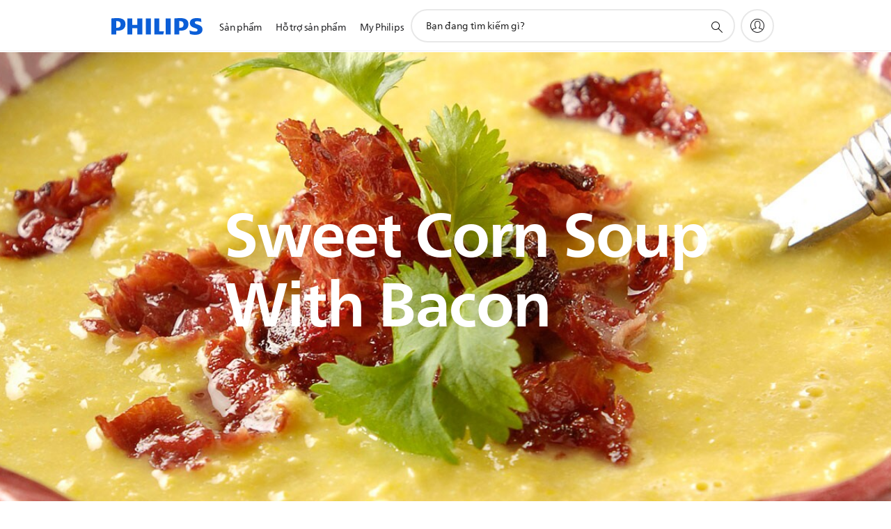

--- FILE ---
content_type: text/html;charset=utf-8
request_url: https://www.philips.com.vn/c-m-ho/philips-chef/recipe-overview-page/starter-snacks/sweet-corn-soup-with-bacon
body_size: 27659
content:
<!DOCTYPE HTML><html lang="vi-vn" dir="ltr" class="no-js non-ie" xmlns:wb="http://open.weibo.com/wb"> <head> <meta charset="utf-8"> <meta name="viewport" content="width=device-width, initial-scale=1"> <link rel="preconnect" href="https://www.googletagmanager.com"> <link rel="preconnect" href="https://images.philips.com"> <link rel="preconnect" href="https://consent.trustarc.com/"> <link rel="preconnect" href="https://philipselectronicsne.tt.omtrdc.net" crossorigin="use-credentials"> <link rel="preconnect" href="https://www.googleoptimize.com"> <link rel="preload" href="/c-etc/philips/clientlibs/foundation-base/clientlibs-css-rb2014/fonts/philips-global-icon-font/philips-global-icon-font-v2.8.woff2" as="font" type="font/woff2" crossorigin> <link rel="preload" href="/c-etc/philips/clientlibs/foundation-base/clientlibs-css-rb2014/fonts/philips-global-icon-font/philips-global-icon-font-32-v2.8.woff2" as="font" type="font/woff2" crossorigin> <script> window.dtm=window.dtm || {};
dtm.dnt=false; </script> <title>Sweet Corn Soup With Bacon | Philips</title> <meta name="description" content="This soup is a great way to celebrate summer. It can serve as a starter dish but also as a hearty lunch when served with some bread."> <meta name="keywords" content=""> <meta name="PHILIPS.CONTEXT.LOCALE" content="vi_vn"> <meta name="PHILIPS.CONTEXT.CM.ENABLE" content="true"><meta name="PS_CARDTYPE" content="generic"> <meta name="PS_CONTENTTYPE_KEY" content="recipe"> <meta name="PS_CONTENTTYPE" content="Công thức chế biến"> <meta name="PS_FILTER_CONTENTTYPE" content="Các công thức chế biến"> <meta name="PS_CONTENTGROUP" content="Tìm hiểu"> <meta name="PS_TITLE" content="Sweet Corn Soup With Bacon | Philips"> <meta name="PS_SUBTITLE" content=""> <meta name="PS_BODYTEXT" content="This soup is a great way to celebrate summer. It can serve as a starter dish but also as a hearty lunch when served with some bread."> <meta name="PS_DATE" content="2016-03-09T11:12:15.832+01:00"> <meta property="og:title" content="Sweet Corn Soup With Bacon | Philips"> <meta property="og:type" content="article"> <meta property="og:image" content="https://www.philips.com/c-dam/b2c/kitchen/recipe/starterSnacks/Sweet-Corn-Soup-With-Bacon/sweet-corn-soup-with-bacon.jpg"> <meta property="twitter:image" content="https://www.philips.com/c-dam/b2c/kitchen/recipe/starterSnacks/Sweet-Corn-Soup-With-Bacon/sweet-corn-soup-with-bacon.jpg"> <meta property="og:url" content="https://www.philips.com.vn/c-m-ho/philips-chef/recipe-overview-page/starter-snacks/sweet-corn-soup-with-bacon"> <meta property="og:site_name" content="Philips"> <meta property="og:description" content="This soup is a great way to celebrate summer. It can serve as a starter dish but also as a hearty lunch when served with some bread."> <meta property="twitter:card" content="summary_large_image"> <meta name="twitter:card" content="summary_large_image"> <meta name="twitter:creator" content=""> <meta name="twitter:text:description" content="This soup is a great way to celebrate summer. It can serve as a starter dish but also as a hearty lunch when served with some bread."> <script> window.philips = window.philips || {};


philips.context = {
    sector: 'CP',
    isAuthorMode: 'false',
    
     locale: {
        country: 'vn',
        language: 'vi',
        code: 'vi_VN test'
    },
         
     connectedCatalog: {
        connectedType: 'consumer',
        connectedGroup: 'household_products',
        connectedProductCategory: 'cooking',
        connectedProductSubCategory: 'soup_maker'
    },
 
    page: {
        section: 'kitchenexperience',
        pageName: 'recipes:sweet-corn-soup-with-bacon'
    }
}; </script> <script src="/a1l4rgpa1fx2crzaqh/s3ns3t0g4k288vipw56.js"></script> <script src="/a1l4rgpa1fx2crzaqh/t1l6vgru59xvprnlz0ll.js" defer></script> <link rel="canonical" href="https://www.philips.com.vn/c-m-ho/philips-chef/recipe-overview-page/starter-snacks/sweet-corn-soup-with-bacon"/> <link rel="apple-touch-icon" href="/c-etc/philips/clientlibs/foundation-base/clientlibs-css/img/favicon/favicon-hd.png"> <link rel="icon" type="image/svg+xml" href="/c-etc/philips/clientlibs/foundation-base/clientlibs-css/img/favicon/favicon.svg"> <link rel="icon" type="image/png" href="/c-etc/philips/clientlibs/foundation-base/clientlibs-css/img/favicon/favicon-192x192.png" sizes="192x192"> <link rel="icon" type="image/png" href="/c-etc/philips/clientlibs/foundation-base/clientlibs-css/img/favicon/favicon-96x96.png" sizes="96x96"> <link rel="icon" type="image/png" href="/c-etc/philips/clientlibs/foundation-base/clientlibs-css/img/favicon/favicon-32x32.png" sizes="32x32"> <link rel="icon" type="image/png" href="/c-etc/philips/clientlibs/foundation-base/clientlibs-css/img/favicon/favicon-16x16.png" sizes="16x16"> <meta name="msapplication-TileColor" content="#ffffff"> <meta name="msapplication-TileImage" content="/etc/philips/clientlibs/foundation-base/clientlibs-css/img/favicon/favicon-hd.png"> <script type="application/ld+json"> {"@type":"Recipe","@context":"http://schema.org/","author":{"@type":"Organization","name":"Philips"},"name":"Sweet Corn Soup With Bacon | Philips","image":["https://www.philips.com/c-dam/b2c/kitchen/recipe/starterSnacks/Sweet-Corn-Soup-With-Bacon/sweet-corn-soup-with-bacon.jpg"],"description":"This soup is a great way to celebrate summer. It can serve as a starter dish but also as a hearty lunch when served with some bread.","prepTime":"PT0M","cookTime":"PT23M","keywords":["0-30 minutes","Vegetables","Nut free","Starter and snacks","Soup Maker","meat"],"recipeYield":"4 persons","recipeCategory":"M&#243;n khai v&#7883; v&#224; m&#243;n &#259;n v&#7863;t","recipeIngredient":["500 g sweetcorn (can), drained","70 ml cream","630 ml vegetable stock","pepper & salt, to taste","optional: sprigs of coriander","4 rashers bacon and extra coriander leaves, to garnish"],"recipeInstructions":[{"@type":"HowToStep","text":"Place all of the soup ingredients into the soup maker. Close the lid and press the cream soup program."},{"@type":"HowToStep","text":"Meanwhile, prepare the bacon. Fry the bacon rashers in a dry frying pan. Remove from the pan and drain on kitchen paper."},{"@type":"HowToStep","text":"When the soup is ready, open the lid and pour the soup into the bowls."},{"@type":"HowToStep","text":"Crumble the bacon on top, sprinkle with coriander leaves and ground pepper to taste."}]} </script> <script type="text/javascript"> (function(){(function(l,u,C){var O=[],P=[],f={_version:"3.6.0",_config:{classPrefix:"test-",enableClasses:!0,enableJSClass:!0,usePrefixes:!0},_q:[],on:function(e,t){var n=this;setTimeout(function(){t(n[e])},0)},addTest:function(e,t,n){P.push({name:e,fn:t,options:n})},addAsyncTest:function(e){P.push({name:null,fn:e})}},s=function(){};s.prototype=f,s=new s,s.addTest("svg",!!u.createElementNS&&!!u.createElementNS("http://www.w3.org/2000/svg","svg").createSVGRect),s.addTest("localstorage",function(){var e="modernizr";try{return localStorage.setItem(e,e),localStorage.removeItem(e),!0}catch{return!1}});var w=f._config.usePrefixes?" -webkit- -moz- -o- -ms- ".split(" "):["",""];f._prefixes=w;function v(e,t){return typeof e===t}function F(){var e,t,n,r,i,a,o;for(var p in P)if(P.hasOwnProperty(p)){if(e=[],t=P[p],t.name&&(e.push(t.name.toLowerCase()),t.options&&t.options.aliases&&t.options.aliases.length))for(n=0;n<t.options.aliases.length;n++)e.push(t.options.aliases[n].toLowerCase());for(r=v(t.fn,"function")?t.fn():t.fn,i=0;i<e.length;i++)a=e[i],o=a.split("."),o.length===1?s[o[0]]=r:(s[o[0]]&&!(s[o[0]]instanceof Boolean)&&(s[o[0]]=new Boolean(s[o[0]])),s[o[0]][o[1]]=r),O.push((r?"":"no-")+o.join("-"))}}var g=u.documentElement,_=g.nodeName.toLowerCase()==="svg";function A(e){var t=g.className,n=s._config.classPrefix||"";if(_&&(t=t.baseVal),s._config.enableJSClass){var r=new RegExp("(^|\\s)"+n+"no-js(\\s|$)");t=t.replace(r,"$1"+n+"js$2")}s._config.enableClasses&&(t+=" "+n+e.join(" "+n),_?g.className.baseVal=t:g.className=t)}var j="Moz O ms Webkit",L=f._config.usePrefixes?j.toLowerCase().split(" "):[];f._domPrefixes=L;var T;(function(){var e={}.hasOwnProperty;!v(e,"undefined")&&!v(e.call,"undefined")?T=function(t,n){return e.call(t,n)}:T=function(t,n){return n in t&&v(t.constructor.prototype[n],"undefined")}})(),f._l={},f.on=function(e,t){this._l[e]||(this._l[e]=[]),this._l[e].push(t),s.hasOwnProperty(e)&&setTimeout(function(){s._trigger(e,s[e])},0)},f._trigger=function(e,t){if(this._l[e]){var n=this._l[e];setTimeout(function(){var r,i;for(r=0;r<n.length;r++)i=n[r],i(t)},0),delete this._l[e]}};function q(e,t){if(typeof e=="object")for(var n in e)T(e,n)&&q(n,e[n]);else{e=e.toLowerCase();var r=e.split("."),i=s[r[0]];if(r.length==2&&(i=i[r[1]]),typeof i<"u")return s;t=typeof t=="function"?t():t,r.length==1?s[r[0]]=t:(s[r[0]]&&!(s[r[0]]instanceof Boolean)&&(s[r[0]]=new Boolean(s[r[0]])),s[r[0]][r[1]]=t),A([(t&&t!=!1?"":"no-")+r.join("-")]),s._trigger(e,t)}return s}s._q.push(function(){f.addTest=q});function y(){return typeof u.createElement!="function"?u.createElement(arguments[0]):_?u.createElementNS.call(u,"http://www.w3.org/2000/svg",arguments[0]):u.createElement.apply(u,arguments)}s.addTest("canvas",function(){var e=y("canvas");return!!(e.getContext&&e.getContext("2d"))});var k="CSS"in l&&"supports"in l.CSS,G="supportsCSS"in l;s.addTest("supports",k||G);function J(){var e=u.body;return e||(e=y(_?"svg":"body"),e.fake=!0),e}function z(e,t,n,r){var i="modernizr",a,o,p,c,m=y("div"),d=J();if(parseInt(n,10))for(;n--;)p=y("div"),p.id=r?r[n]:i+(n+1),m.appendChild(p);return a=y("style"),a.type="text/css",a.id="s"+i,(d.fake?d:m).appendChild(a),d.appendChild(m),a.styleSheet?a.styleSheet.cssText=e:a.appendChild(u.createTextNode(e)),m.id=i,d.fake&&(d.style.background="",d.style.overflow="hidden",c=g.style.overflow,g.style.overflow="hidden",g.appendChild(d)),o=t(m,e),d.fake?(d.parentNode.removeChild(d),g.style.overflow=c,g.offsetHeight):m.parentNode.removeChild(m),!!o}var V=function(){var e=l.matchMedia||l.msMatchMedia;return e?function(t){var n=e(t);return n&&n.matches||!1}:function(t){var n=!1;return z("@media "+t+" { #modernizr { position: absolute; } }",function(r){n=(l.getComputedStyle?l.getComputedStyle(r,null):r.currentStyle).position=="absolute"}),n}}();f.mq=V;var X=f.testStyles=z;s.addTest("touchevents",function(){return!!("ontouchstart"in l||l.DocumentTouch&&u instanceof DocumentTouch)});var R=f._config.usePrefixes?j.split(" "):[];f._cssomPrefixes=R;function W(e,t){return!!~(""+e).indexOf(t)}function B(e){return e.replace(/([a-z])-([a-z])/g,function(t,n,r){return n+r.toUpperCase()}).replace(/^-/,"")}var N=function(e){var t=w.length,n=l.CSSRule,r;if(typeof n>"u")return C;if(!e)return!1;if(e=e.replace(/^@/,""),r=e.replace(/-/g,"_").toUpperCase()+"_RULE",r in n)return"@"+e;for(var i=0;i<t;i++){var a=w[i],o=a.toUpperCase()+"_"+r;if(o in n)return"@-"+a.toLowerCase()+"-"+e}return!1};f.atRule=N;function H(e,t){return function(){return e.apply(t,arguments)}}function Z(e,t,n){var r;for(var i in e)if(e[i]in t)return n===!1?e[i]:(r=t[e[i]],v(r,"function")?H(r,n||t):r);return!1}var I={elem:y("modernizr")};s._q.push(function(){delete I.elem});var h={style:I.elem.style};s._q.unshift(function(){delete h.style});function U(e){return e.replace(/([A-Z])/g,function(t,n){return"-"+n.toLowerCase()}).replace(/^ms-/,"-ms-")}function K(e,t,n){var r;if("getComputedStyle"in l){r=getComputedStyle.call(l,e,t);var i=l.console;if(r!==null)n&&(r=r.getPropertyValue(n));else if(i){var a=i.error?"error":"log";i[a].call(i,"getComputedStyle returning null, its possible modernizr test results are inaccurate")}}else r=!t&&e.currentStyle&&e.currentStyle[n];return r}function Q(e,t){var n=e.length;if("CSS"in l&&"supports"in l.CSS){for(;n--;)if(l.CSS.supports(U(e[n]),t))return!0;return!1}else if("CSSSupportsRule"in l){for(var r=[];n--;)r.push("("+U(e[n])+":"+t+")");return r=r.join(" or "),z("@supports ("+r+") { #modernizr { position: absolute; } }",function(i){return K(i,null,"position")=="absolute"})}return C}function D(e,t,n,r){if(r=v(r,"undefined")?!1:r,!v(n,"undefined")){var i=Q(e,n);if(!v(i,"undefined"))return i}for(var a,o,p,c,m,d=["modernizr","tspan","samp"];!h.style&&d.length;)a=!0,h.modElem=y(d.shift()),h.style=h.modElem.style;function E(){a&&(delete h.style,delete h.modElem)}for(p=e.length,o=0;o<p;o++)if(c=e[o],m=h.style[c],W(c,"-")&&(c=B(c)),h.style[c]!==C)if(!r&&!v(n,"undefined")){try{h.style[c]=n}catch{}if(h.style[c]!=m)return E(),t=="pfx"?c:!0}else return E(),t=="pfx"?c:!0;return E(),!1}var Y=f.testProp=function(e,t,n){return D([e],C,t,n)};function x(e,t,n,r,i){var a=e.charAt(0).toUpperCase()+e.slice(1),o=(e+" "+R.join(a+" ")+a).split(" ");return v(t,"string")||v(t,"undefined")?D(o,t,r,i):(o=(e+" "+L.join(a+" ")+a).split(" "),Z(o,t,n))}f.testAllProps=x;function S(e,t,n){return x(e,C,C,t,n)}f.testAllProps=S,s.addTest("flexbox",S("flexBasis","1px",!0)),s.addTest("csstransforms",function(){return navigator.userAgent.indexOf("Android 2.")===-1&&S("transform","scale(1)",!0)}),s.addTest("csstransforms3d",function(){return!!S("perspective","1px",!0)}),s.addTest("csstransitions",S("transition","all",!0)),s.addTest("appearance",S("appearance"));var b=f.prefixed=function(e,t,n){return e.indexOf("@")===0?N(e):(e.indexOf("-")!=-1&&(e=B(e)),t?x(e,t,n):x(e,"pfx"))};s.addTest("fullscreen",!!(b("exitFullscreen",u,!1)||b("cancelFullScreen",u,!1))),s.addTest("objectfit",!!b("objectFit"),{aliases:["object-fit"]}),F(),A(O),delete f.addTest,delete f.addAsyncTest;for(var M=0;M<s._q.length;M++)s._q[M]();l.Modernizr=s})(window,document),window.Modernizr.addTest("correctvh",function(){return!navigator.userAgent.match(/(iPad|iPhone);.*CPU.*OS (6|7)_\d/i)}),window.Modernizr.addTest("touch",function(){return window.Modernizr.touchevents}),window.Modernizr.addTest("ipad",function(){return!!navigator.userAgent.match(/iPad/i)}),window.Modernizr.addTest("iphone",function(){return!!navigator.userAgent.match(/iPhone/i)}),window.Modernizr.addTest("ipod",function(){return!!navigator.userAgent.match(/iPod/i)}),window.Modernizr.addTest("ios",function(){return window.Modernizr.ipad||window.Modernizr.ipod||window.Modernizr.iphone}),function(){var l=document.documentElement,u="no-js";window.Modernizr._config.classPrefix&&l.className.indexOf(u)>-1&&(l.className=l.className.replace(u,window.Modernizr._config.classPrefix+"js"))}(),function(){window.sessionStorage&&window.sessionStorage.getItem("philips.hideRecallBanner")==="true"&&document.documentElement.classList.add("pv-hrb")}()})(); </script><link rel="stylesheet" href="/c-etc/designs/b2c-green/clientlibs.251208.css" type="text/css"> <script type="application/json" class="pv-d2c-search__translations"> {"translations":{"d2c-search.more-tab":"Hỗ trợ và nhiều hơn","d2c-search.search-empty":"Tìm kiếm trống","d2c-search.sort-by-date-asc":"Ngày (Tăng dần)","d2c-search.popular-support-topics-title":"Chủ đề hỗ trợ","d2c-search.filter-rating-value":"{0} trở lên","d2c-search.help-banner-title":"Sağlık ve hastane ürünlerine göz atın ve destek alın","d2c-search.suggested-results":"Kết quả đề xuất","TBD":"Còn hàng","d2c-search.filter-range-max":"Tối đa","d2c-search.sort-by-date-desc":"Ngày (Giảm dần)\n","d2c-search.no-result-for-search":"Rất tiếc! Không tìm thấy kết quả nào. ","d2c-search.nmore":"Hiển thị thêm","d2c-search.add-to-cart-btn":"Thêm vào giỏ hàng","d2c-search.search-results-for":"Tìm kiếm kết quả cho","d2c-search.overall-rating":"Xếp hạng tổng thể","d2c-search.bundle-discount-label":"Giảm giá theo gói sản phẩm","d2c-search.recently-viewed-title":"Các mục bạn đã xem gần đây","d2c-search.filter-rating-title":"Xếp hạng của khách hàng","d2c-search.submit-search-box":"Gửi tìm kiếm","d2c-search.sort-by-size-asc":"Kích thước (Tăng dần)\n","d2c-search.filters-title":"Bộ lọc","d2c-search.sort-by-alphabetical-desc":"Theo bảng chữ cái (Giảm dần)\n","d2c-search.sort-by-relevance":"Mức độ liên quan","d2c-search.filter-price-title":"Giá cả","d2c-search.help-banner-desc":"Hệ thống siêu âm, máy theo dõi, thiết bị lấy ảnh và nhiều máy khác","d2c-search.sort-by-newest":"Mới nhất","d2c-search.popular-categories-title":"Danh mục phổ biến","d2c-search.clear":"Xóa","d2c-search.help-suggestions-title":"Gợi ý","d2c-search.products-tab":"Sản phẩm","d2c-search-added-to-cart-btn":"Đã thêm vào giỏ hàng","d2c-search.refurbishment-label":"Tân trang","d2c-search.sort-by-size-desc":"Kích thước (Giảm dần)\n","d2c-search.search-box-sitewide":"Trên toàn trang web\n","d2c-search.filter-apply-all":"Áp dụng bộ lọc","d2c-search.what-look-for":"Bạn đang tìm kiếm gì?","d2c-search.try-different-search":"Vui lòng thử từ khóa tìm kiếm khác.","d2c-search.notify-me-btn":"Thông báo cho tôi","d2c-search.sort-by-alphabetical-asc":"Theo bảng chữ cái (Tăng dần)\n","d2c-search.sort-by-rating":"Xếp hạng","d2c-search.help-banner-cta-text":"Vào Philips.com/healthcare","d2c-search.search-box-label":"Tìm kiếm trang web","d2c-search.filter-range-min":"Tối thiểu","d2c-search.filter-availability-in-stock":"Còn hàng","d2c-search.filter-availability-title":"Tình trạng hàng sẵn có","d2c-search.help-suggestions-1":"Đảm bảo từ khóa được viết đúng chính tả.","d2c-search.help-suggestions-3":"Tìm kiếm trên tên sản phẩm (ví dụ như Airfryer, Sonicare).","d2c-search.help-suggestions-2":"Tìm kiếm trên mã kiểu sản phẩm (ví dụ như HD9240/90, L2BO/00).","d2c-search.added-to-cart-btn":"Đã thêm vào giỏ hàng","d2c-search.help-suggestions-4":"Thử từ khóa khác.","d2c-search.filter-clear-all":"Xóa bộ lọc"}} </script></head> <body class="tpl16-recipedetails " style=" " data-country="VN" data-language="vi" data-locale="vi_VN"> <!--<noindex>--> <!-- HEADER SECTION START --> <section class=""> <div class="genericheaderpage basepage page"><div class="header n02v3-header-a n02v3-header component-base"> <header class="p-n02v3 p-layout-row p-n02v3__hamburger--close
     
     
    default 
     
     
     
     
     
    p-n02v3--b2c
    p-n02v3--show-search-field
    
     "
        data-n25="false"
        data-n25-mobile="false"
        data-flyout-links="{&quot;howToRegister&quot;:&quot;https://www.philips.com.vn/myphilips/register-your-product&quot;,&quot;myProducts&quot;:&quot;/myphilips#/my-products&quot;,&quot;registerProduct&quot;:&quot;/myphilips#/register-new-product/search&quot;,&quot;myDashboard&quot;:&quot;/myphilips#/my-home&quot;,&quot;login&quot;:&quot;/myphilips&quot;,&quot;myAccount&quot;:&quot;https://www.philips.com.vn/myphilips/register-product#tab\u003duser&quot;,&quot;signUp&quot;:&quot;https://www.philips.com.vn/myphilips/login#tab\u003dsign-up&quot;}"
        data-is-fixed-height="false"
        data-is-stock-indicator = "inherit"
        data-stock-market=""
        data-stock-indicator-api = "https://tools.eurolandir.com/tools/pricefeed/xmlirmultiiso5.aspx?companyid=2522"
        data-shop-site=""> <div class="p-n02v3__top-banner" data-shop-error-message="Do bảo trì theo lịch trình, bạn không thể mua hàng ngay bây giờ. Vui lòng kiểm tra lại sau vài giờ.
"> <div class="geodetectionbar tc53-geo-detection-bar"> <div class="p-tc53-geo-detection-bar" data-current-page-path='/content/B2C/vi_VN/marketing-catalog/ho/philips-chef/recipe-overview-page/starter-snacks/sweet-corn-soup-with-bacon'> <script type="text/x-handlebars-template" data-template="tc53-geo-detection-bar-template"> <div class="p-notification-bar p-navigation" > <span class="p-text p-direction-ltr"> <label class="p-label" >This page is also available in</label> <a  data-track-type="track-conversion" data-track-name="interaction"  data-track-description="link:geo_detection" class="p-anchor-geobar" href="{{url}}">{{urlLinkName}}</a> </span> <button class="p-close p-square p-inverted p-icon-close p-small" aria-label="Đóng"></button> </div> </script> </div> </div> </div> <div class="p-n02v3__inner"> <div class="p-layout-inner"> <div class="p-n02v3__shape"> <a href='https://www.philips.com.vn/' title="Trang chủ" class="p-n02v3__shapelink"> <div class="p-n02v3__shape-wrapper"> <svg width="131" height="24" viewBox="0 0 131 24" fill="none" xmlns="http://www.w3.org/2000/svg"> <path d="M44.4019 0.480751V23.5192H37.3709V14.4601H30.0545V23.5192H23.0235V0.480751H30.0545V9.63756H37.3709V0.480751H44.4019ZM68.8676 18.892V0.480751H61.8366V23.5192H74.5465L75.6056 18.892H68.8601H68.8676ZM56.6385 0.480751H49.6075V23.5192H56.6385V0.480751ZM85.1455 0.480751H78.1145V23.5192H85.1455V0.480751ZM119.82 6.36244C119.82 5.10798 121.074 4.52958 123.095 4.52958C125.311 4.52958 127.715 5.01033 129.36 5.68639L128.781 0.676056C126.948 0.292958 125.311 0 122.329 0C116.65 0 112.789 2.2385 112.789 6.94085C112.789 15.0385 123.771 13.4009 123.771 17.1568C123.771 18.5991 122.712 19.3728 120.113 19.3728C117.799 19.3728 114.238 18.5991 112.12 17.5399L112.894 22.8432C115.012 23.6169 117.904 24 120.218 24C126.092 24 130.907 22.0695 130.907 16.2854C130.907 8.5784 119.827 10.0207 119.827 6.35493L119.82 6.36244ZM110.67 8.77371C110.67 14.6554 106.524 18.0282 99.9812 18.0282H97.4798V23.5192H90.4488V0.480751C92.8601 0.187794 96.2254 0 99.0197 0C106.246 0 110.678 2.31361 110.678 8.77371H110.67ZM103.737 8.87136C103.737 5.97934 102.1 4.34178 98.6291 4.34178C98.2685 4.34178 97.8854 4.34178 97.4723 4.36432V13.8817H98.6291C102.287 13.8817 103.737 11.861 103.737 8.87136ZM20.2291 8.77371C20.2291 14.6554 16.0901 18.0282 9.53991 18.0282H7.0385V23.5192H0V0.480751C2.41127 0.187794 5.77653 0 8.57089 0C15.7972 0 20.2216 2.31361 20.2216 8.77371H20.2291ZM13.2883 8.87136C13.2883 5.97934 11.6507 4.34178 8.18779 4.34178C7.82723 4.34178 7.44413 4.34178 7.03099 4.36432V13.8817H8.18779C11.846 13.8817 13.2883 11.861 13.2883 8.87136Z" fill="#0B5ED7"/> </svg> </div> </a> </div> </div> <nav class="p-n02v3__menu"> <div class="p-n02v3__mobiletopbg" aria-hidden="true"></div> <div class="p-n02v3__mobilebottombg" aria-hidden="true"></div> <div class="p-n02v3__m1bg"> <div class="p-n02v3__mwrap"> <div class="p-n02v3__m1title"></div> <ul class="p-n02v3__m1"> <li class="p-n02v3__mli p-n02v3__products p-m-1
                                
                                "> <a href="#" class="p-n02v3__mlink" data-track-type="track-nav-nena" data-track-compid="n02v3" data-track-navid="header" data-track-navdest="consumer:sản_phẩm"> <span class="p-n02v3__m1item pv-heading pv-body--s pv-bold">Sản phẩm</span> </a> <div class="p-n02v3__m2bg p-n02v3__miconbg p-n02v3__m2bg--products p-n02v3__mbg--hidden
                                    "> <div class="p-n02v3__mwrap"> <div class="p-n02v3__mtitle"> <div class="p-n02v3__mback">Trang chủ</div> <div class="p-n02v3__listtitle "> <div class="p-n02v3__mclose"><button class="p-icon-close" arial-label="Trang chủ" ></button></div> <div class="pv-heading pv-body--m pv-bold">Sản phẩm</div> </div> </div> <ul class="p-n02v3__m2 p-n02v3__micon"> <li class="p-n02v3__mli p-m-1-1 p-n02v3__group
                                                        "> <a href="#" class="p-n02v3__mlink" data-track-type="track-nav-nena" data-track-compid="n02v3" data-track-navid="header" data-track-navdest="consumer:sản_phẩm:chăm_sóc_cá_nhân"> <span class="p-icon-personalcare--32 p-n02v3__m2icon"></span> <span class="pv-heading pv-body--s pv-bold p-n02v3__m2text">Chăm sóc cá nhân</span> </a> <div class="p-n02v3__m3bg p-n02v3__mflyout p-n02v3__mbg--hidden
                                                            " data-bg-level="3"> <div class="p-n02v3__mwrap"> <div class="p-n02v3__mtitle p-n02v3__t--col14"> <div class="p-n02v3__mback">Trang chủ</div> <div class="p-n02v3__listtitle "> <div class="p-n02v3__mclose"><button class="p-icon-close"
                                                                                                        arial-label="Trang chủ"></button></div> <div class="pv-heading pv-body--m pv-bold">Chăm sóc cá nhân</div> </div> </div> <ul class="p-n02v3__m3 p-n02v3__m--col14"> <li class="p-n02v3__mli p-n02v3__mli--subgroup p-m-1-1-1
                    "> <a href='#' class="p-n02v3__mlink"><span class="pv-heading pv-body--s">Dành cho Nam giới</span></a> <div class="p-n02v3__m4bg
                        " data-bg-level="4"> <div class="p-n02v3__mwrap"> <div class="p-n02v3__mtitle p-n02v3__t--col34"> <div class="p-n02v3__mback">Chăm sóc cá nhân</div> <div class="p-n02v3__listtitle "> <div class="p-n02v3__mclose"><button class="p-icon-close"
                                                                       arial-label="Quay lại"></button></div> <div class="pv-heading pv-body--m pv-bold">Dành cho Nam giới</div> </div> </div> <ul class="p-n02v3__m4
            p-n02v3__m--col24
            "> <li class="p-n02v3__mli p-n02v3__mli--cat p-m-1-1-1-1
             "> <a target="" href='https://www.philips.com.vn/c-m-pe/face-shavers' class="p-n02v3__mlink p-n02v3__mlink--no-childs" data-track-type="track-nav-nena" data-track-compid="n02v3" data-track-navid="header" data-track-navdest="consumer:sản_phẩm:pe:chăm_sóc_cá_nhân:dành_cho_nam_giới:"> <span class="pv-heading pv-body--s"> Máy cạo râu </span> </a> </li> <li class="p-n02v3__mli p-n02v3__mli--cat p-m-1-1-1-2
             "> <a target="" href='https://www.philips.com.vn/c-m-pe/face-stylers-and-grooming-kits' class="p-n02v3__mlink p-n02v3__mlink--no-childs" data-track-type="track-nav-nena" data-track-compid="n02v3" data-track-navid="header" data-track-navdest="consumer:sản_phẩm:pe:chăm_sóc_cá_nhân:dành_cho_nam_giới:"> <span class="pv-heading pv-body--s"> Bộ chăm sóc cá nhân và tạo kiểu râu </span> </a> </li> <li class="p-n02v3__mli p-n02v3__mli--cat p-m-1-1-1-3
             "> <a target="" href='https://www.philips.com.vn/c-m-pe/hair-clippers' class="p-n02v3__mlink p-n02v3__mlink--no-childs" data-track-type="track-nav-nena" data-track-compid="n02v3" data-track-navid="header" data-track-navdest="consumer:sản_phẩm:pe:chăm_sóc_cá_nhân:dành_cho_nam_giới:"> <span class="pv-heading pv-body--s"> Máy cắt tóc </span> </a> </li> <li class="p-n02v3__mli p-n02v3__mli--cat p-m-1-1-1-4
             "> <a target="" href='https://www.philips.com.vn/c-m-pe/body-groomers' class="p-n02v3__mlink p-n02v3__mlink--no-childs" data-track-type="track-nav-nena" data-track-compid="n02v3" data-track-navid="header" data-track-navdest="consumer:sản_phẩm:pe:chăm_sóc_cá_nhân:dành_cho_nam_giới:"> <span class="pv-heading pv-body--s"> Máy làm gọn lông CƠ THỂ </span> </a> </li> </ul> </div> </div> </li> <li class="p-n02v3__mli p-n02v3__mli--subgroup p-m-1-1-2
                    "> <a href='#' class="p-n02v3__mlink"><span class="pv-heading pv-body--s">Dành cho Nữ giới</span></a> <div class="p-n02v3__m4bg
                        " data-bg-level="4"> <div class="p-n02v3__mwrap"> <div class="p-n02v3__mtitle p-n02v3__t--col34"> <div class="p-n02v3__mback">Chăm sóc cá nhân</div> <div class="p-n02v3__listtitle "> <div class="p-n02v3__mclose"><button class="p-icon-close"
                                                                       arial-label="Quay lại"></button></div> <div class="pv-heading pv-body--m pv-bold">Dành cho Nữ giới</div> </div> </div> <ul class="p-n02v3__m4
            p-n02v3__m--col24
            "> <li class="p-n02v3__mli p-n02v3__mli--cat p-m-1-1-2-1
             "> <a target="" href='https://www.philips.com.vn/c-m-pe/hair-removal' class="p-n02v3__mlink p-n02v3__mlink--no-childs" data-track-type="track-nav-nena" data-track-compid="n02v3" data-track-navid="header" data-track-navdest="consumer:sản_phẩm:pe:chăm_sóc_cá_nhân:dành_cho_nữ_giới:"> <span class="pv-heading pv-body--s"> Máy tẩy lông cho nữ </span> </a> </li> <li class="p-n02v3__mli p-n02v3__mli--cat p-m-1-1-2-2
             "> <a target="" href='https://www.philips.com.vn/c-m-pe/haircare' class="p-n02v3__mlink p-n02v3__mlink--no-childs" data-track-type="track-nav-nena" data-track-compid="n02v3" data-track-navid="header" data-track-navdest="consumer:sản_phẩm:pe:chăm_sóc_cá_nhân:dành_cho_nữ_giới:"> <span class="pv-heading pv-body--s"> Chăm sóc tóc </span> </a> </li> </ul> </div> </div> </li> <li class="p-n02v3__mli p-n02v3__mli--subgroup p-m-1-1-3
                    "> <a href='#' class="p-n02v3__mlink"><span class="pv-heading pv-body--s">Chăm sóc sức khỏe răng miệng</span></a> <div class="p-n02v3__m4bg
                        " data-bg-level="4"> <div class="p-n02v3__mwrap"> <div class="p-n02v3__mtitle p-n02v3__t--col34"> <div class="p-n02v3__mback">Chăm sóc cá nhân</div> <div class="p-n02v3__listtitle "> <div class="p-n02v3__mclose"><button class="p-icon-close"
                                                                       arial-label="Quay lại"></button></div> <div class="pv-heading pv-body--m pv-bold">Chăm sóc sức khỏe răng miệng</div> </div> </div> <ul class="p-n02v3__m4
            p-n02v3__m--col24
            "> <li class="p-n02v3__mli p-n02v3__mli--cat p-m-1-1-3-1
             "> <a target="" href='https://www.philips.com.vn/c-m-pe/electric-toothbrushes' class="p-n02v3__mlink p-n02v3__mlink--no-childs" data-track-type="track-nav-nena" data-track-compid="n02v3" data-track-navid="header" data-track-navdest="consumer:sản_phẩm:pe:chăm_sóc_cá_nhân:chăm_sóc_sức_khỏe_răng_miệng:electric-toothbrush-nav"> <span class="pv-heading pv-body--s"> Bàn chải đánh răng điện </span> </a> </li> <li class="p-n02v3__mli p-n02v3__mli--cat p-m-1-1-3-2
             "> <a target="" href='https://www.philips.com.vn/c-m-pe/toothbrush-heads' class="p-n02v3__mlink p-n02v3__mlink--no-childs" data-track-type="track-nav-nena" data-track-compid="n02v3" data-track-navid="header" data-track-navdest="consumer:sản_phẩm:pe:chăm_sóc_cá_nhân:chăm_sóc_sức_khỏe_răng_miệng:toothbrush-heads-nav"> <span class="pv-heading pv-body--s"> Đầu bàn chải </span> </a> </li> <li class="p-n02v3__mli p-n02v3__mli--cat p-m-1-1-3-3
             "> <a target="" href='https://www.philips.com.vn/c-m-pe/power-flosser' class="p-n02v3__mlink p-n02v3__mlink--no-childs" data-track-type="track-nav-nena" data-track-compid="n02v3" data-track-navid="header" data-track-navdest="consumer:sản_phẩm:pe:chăm_sóc_cá_nhân:chăm_sóc_sức_khỏe_răng_miệng:power-flossers-nav"> <span class="pv-heading pv-body--s"> Máy tăm nước </span> </a> </li> <li class="p-n02v3__mli p-n02v3__mli--cat p-m-1-1-3-4
             "> <a target="" href='https://www.philips.com.vn/c-m-pe/teeth-whitening' class="p-n02v3__mlink p-n02v3__mlink--no-childs" data-track-type="track-nav-nena" data-track-compid="n02v3" data-track-navid="header" data-track-navdest="consumer:sản_phẩm:pe:chăm_sóc_cá_nhân:chăm_sóc_sức_khỏe_răng_miệng:teeth-whitening-nav"> <span class="pv-heading pv-body--s"> Tẩy trắng răng Philips Zoom! </span> </a> </li> </ul> </div> </div> </li> <li class="p-n02v3__mli p-n02v3__mli--subgroup p-m-1-1-4
                    "> <a href='#' class="p-n02v3__mlink"><span class="pv-heading pv-body--s">Phát triển bền vững</span></a> <div class="p-n02v3__m4bg
                        " data-bg-level="4"> <div class="p-n02v3__mwrap"> <div class="p-n02v3__mtitle p-n02v3__t--col34"> <div class="p-n02v3__mback">Chăm sóc cá nhân</div> <div class="p-n02v3__listtitle "> <div class="p-n02v3__mclose"><button class="p-icon-close"
                                                                       arial-label="Quay lại"></button></div> <a href="https://www.philips.com.vn/c-e/sustainability/sustainability.html" class="p-n02v3__mlink" data-track-type="track-nav-nena" data-track-compid="n02v3" data-track-navid="header" data-track-navdest="consumer:sản_phẩm:pe:chăm_sóc_cá_nhân:phát_triển_bền_vững"> <span class="pv-heading pv-body--m pv-bold p-xs-hidden p-s-hidden p-m-hidden">Phát triển bền vững</span> <span class="pv-heading pv-body--m pv-bold p-l-hidden">Phát triển bền vững</span></a> </div> </div> <ul class="p-n02v3__m4
            p-n02v3__m--col24
            "> <li class="p-n02v3__mli p-n02v3__mli--cat p-m-1-1-4-1
             "> <a target="" href='https://www.philips.com.vn/c-e/sustainability/eco-friendly-products.html' class="p-n02v3__mlink p-n02v3__mlink--no-childs" data-track-type="track-nav-nena" data-track-compid="n02v3" data-track-navid="header" data-track-navdest="consumer:sản_phẩm:pe:chăm_sóc_cá_nhân:phát_triển_bền_vững:our-plan"> <span class="pv-heading pv-body--s"> Kế hoạch phát triển bền vững </span> </a> </li> </ul> </div> </div> </li> </ul> </div> </div> </li> <li class="p-n02v3__mli p-m-1-2 p-n02v3__group
                                                        "> <a href="#" class="p-n02v3__mlink" data-track-type="track-nav-nena" data-track-compid="n02v3" data-track-navid="header" data-track-navdest="consumer:sản_phẩm:chăm_sóc_bà_mẹ_và_em_bé"> <span class="p-icon-mcc--32 p-n02v3__m2icon"></span> <span class="pv-heading pv-body--s pv-bold p-n02v3__m2text">Chăm sóc bà mẹ và em bé</span> </a> <div class="p-n02v3__m3bg p-n02v3__mflyout p-n02v3__mbg--hidden
                                                            " data-bg-level="3"> <div class="p-n02v3__mwrap"> <div class="p-n02v3__mtitle p-n02v3__t--col14"> <div class="p-n02v3__mback">Trang chủ</div> <div class="p-n02v3__listtitle "> <div class="p-n02v3__mclose"><button class="p-icon-close"
                                                                                                        arial-label="Trang chủ"></button></div> <div class="pv-heading pv-body--m pv-bold">Chăm sóc bà mẹ và em bé</div> </div> </div> <ul class="p-n02v3__m3 p-n02v3__m--col14"> <li class="p-n02v3__mli p-n02v3__mli--subgroup p-m-1-2-1
                    "> <a href='#' class="p-n02v3__mlink"><span class="pv-heading pv-body--s">Chào mừng bạn đến với Philips Avent</span></a> <div class="p-n02v3__m4bg
                        " data-bg-level="4"> <div class="p-n02v3__mwrap"> <div class="p-n02v3__mtitle p-n02v3__t--col34"> <div class="p-n02v3__mback">Chăm sóc bà mẹ và em bé</div> <div class="p-n02v3__listtitle "> <div class="p-n02v3__mclose"><button class="p-icon-close"
                                                                       arial-label="Quay lại"></button></div> <div class="pv-heading pv-body--m pv-bold">Chào mừng bạn đến với Philips Avent</div> </div> </div> <ul class="p-n02v3__m4
            p-n02v3__m--col24
            "> <li class="p-n02v3__mli p-n02v3__mli--cat p-m-1-2-1-1
             "> <a target="" href='https://www.philips.com.vn/c-m-mo/philips-avent' class="p-n02v3__mlink p-n02v3__mlink--no-childs" data-track-type="track-nav-nena" data-track-compid="n02v3" data-track-navid="header" data-track-navdest="consumer:sản_phẩm:mo:chăm_sóc_bà_mẹ_và_em_bé:chào_mừng_bạn_đến_với_philips_avent:philips-avent-nav"> <span class="pv-heading pv-body--s"> Trang chủ Philips Avent </span> </a> </li> </ul> </div> </div> </li> <li class="p-n02v3__mli p-n02v3__mli--subgroup p-m-1-2-2
                    "> <a href='#' class="p-n02v3__mlink"><span class="pv-heading pv-body--s"> Dành cho trẻ sơ sinh</span></a> <div class="p-n02v3__m4bg
                        " data-bg-level="4"> <div class="p-n02v3__mwrap"> <div class="p-n02v3__mtitle p-n02v3__t--col34"> <div class="p-n02v3__mback">Chăm sóc bà mẹ và em bé</div> <div class="p-n02v3__listtitle "> <div class="p-n02v3__mclose"><button class="p-icon-close"
                                                                       arial-label="Quay lại"></button></div> <div class="pv-heading pv-body--m pv-bold"> Dành cho trẻ sơ sinh</div> </div> </div> <ul class="p-n02v3__m4
            p-n02v3__m--col24
            "> <li class="p-n02v3__mli p-n02v3__mli--cat p-m-1-2-2-1
             "> <a target="" href='https://www.philips.com.vn/c-m-mo/philips-avent/may-hut-sua' class="p-n02v3__mlink p-n02v3__mlink--no-childs" data-track-type="track-nav-nena" data-track-compid="n02v3" data-track-navid="header" data-track-navdest="consumer:sản_phẩm:mo:chăm_sóc_bà_mẹ_và_em_bé:_dành_cho_trẻ_sơ_sinh:may-hut-sua-nav"> <span class="pv-heading pv-body--s"> Dụng cụ hút sữa và chăm sóc ngực </span> </a> </li> <li class="p-n02v3__mli p-n02v3__mli--cat p-m-1-2-2-2
             "> <a target="" href='https://www.philips.com.vn/c-m-mo/baby-bottles' class="p-n02v3__mlink p-n02v3__mlink--no-childs" data-track-type="track-nav-nena" data-track-compid="n02v3" data-track-navid="header" data-track-navdest="consumer:sản_phẩm:mo:chăm_sóc_bà_mẹ_và_em_bé:_dành_cho_trẻ_sơ_sinh:milk-bottle-nav"> <span class="pv-heading pv-body--s"> Bình sữa </span> </a> </li> <li class="p-n02v3__mli p-n02v3__mli--cat p-m-1-2-2-3
             "> <a target="" href='https://www.philips.com.vn/c-m-mo/baby-bottle-nipples' class="p-n02v3__mlink p-n02v3__mlink--no-childs" data-track-type="track-nav-nena" data-track-compid="n02v3" data-track-navid="header" data-track-navdest="consumer:sản_phẩm:mo:chăm_sóc_bà_mẹ_và_em_bé:_dành_cho_trẻ_sơ_sinh:nipple-nav"> <span class="pv-heading pv-body--s"> Núm vú </span> </a> </li> <li class="p-n02v3__mli p-n02v3__mli--cat p-m-1-2-2-4
             "> <a target="" href='https://www.philips.com.vn/c-m-mo/bottle-warmers-sterilizers' class="p-n02v3__mlink p-n02v3__mlink--no-childs" data-track-type="track-nav-nena" data-track-compid="n02v3" data-track-navid="header" data-track-navdest="consumer:sản_phẩm:mo:chăm_sóc_bà_mẹ_và_em_bé:_dành_cho_trẻ_sơ_sinh:"> <span class="pv-heading pv-body--s"> Máy hâm sữa và máy tiệt trùng </span> </a> </li> <li class="p-n02v3__mli p-n02v3__mli--cat p-m-1-2-2-5
             "> <a target="" href='https://www.philips.com.vn/c-m-mo/pacifiers' class="p-n02v3__mlink p-n02v3__mlink--no-childs" data-track-type="track-nav-nena" data-track-compid="n02v3" data-track-navid="header" data-track-navdest="consumer:sản_phẩm:mo:chăm_sóc_bà_mẹ_và_em_bé:_dành_cho_trẻ_sơ_sinh:"> <span class="pv-heading pv-body--s"> Ty ngậm </span> </a> </li> </ul> </div> </div> </li> <li class="p-n02v3__mli p-n02v3__mli--subgroup p-m-1-2-3
                    "> <a href='#' class="p-n02v3__mlink"><span class="pv-heading pv-body--s">Dành cho trẻ tập ăn dặm</span></a> <div class="p-n02v3__m4bg
                        " data-bg-level="4"> <div class="p-n02v3__mwrap"> <div class="p-n02v3__mtitle p-n02v3__t--col34"> <div class="p-n02v3__mback">Chăm sóc bà mẹ và em bé</div> <div class="p-n02v3__listtitle "> <div class="p-n02v3__mclose"><button class="p-icon-close"
                                                                       arial-label="Quay lại"></button></div> <div class="pv-heading pv-body--m pv-bold">Dành cho trẻ tập ăn dặm</div> </div> </div> <ul class="p-n02v3__m4
            p-n02v3__m--col24
            "> <li class="p-n02v3__mli p-n02v3__mli--cat p-m-1-2-3-1
             "> <a target="" href='https://www.philips.com.vn/c-m-mo/philips-avent/may-hap-va-xay-4-trong-1' class="p-n02v3__mlink p-n02v3__mlink--no-childs" data-track-type="track-nav-nena" data-track-compid="n02v3" data-track-navid="header" data-track-navdest="consumer:sản_phẩm:mo:chăm_sóc_bà_mẹ_và_em_bé:dành_cho_trẻ_tập_ăn_dặm:may-hap-va-xay-trong-nav"> <span class="pv-heading pv-body--s"> Máy làm thức ăn và bộ chén đĩa tập ăn </span> </a> </li> <li class="p-n02v3__mli p-n02v3__mli--cat p-m-1-2-3-2
             "> <a target="" href='https://www.philips.com.vn/c-m-mo/toddler-sippy-cups/trainer-cups/latest#filters=TRAINER_CUPS_SU%2CSPOUT_CUPS_SU%2CSTRAW-CUPS_SU%2CSPOUTLESS_CUPS_SU' class="p-n02v3__mlink p-n02v3__mlink--no-childs" data-track-type="track-nav-nena" data-track-compid="n02v3" data-track-navid="header" data-track-navdest="consumer:sản_phẩm:mo:chăm_sóc_bà_mẹ_và_em_bé:dành_cho_trẻ_tập_ăn_dặm:drinking-bottle-for-babies"> <span class="pv-heading pv-body--s"> Bình tập uống cho bé </span> </a> </li> </ul> </div> </div> </li> </ul> </div> </div> </li> <li class="p-n02v3__mli p-m-1-3 p-n02v3__group
                                                        "> <a href="#" class="p-n02v3__mlink" data-track-type="track-nav-nena" data-track-compid="n02v3" data-track-navid="header" data-track-navdest="consumer:sản_phẩm:âm_thanh_và_hình_ảnh"> <span class="p-icon-sound-and-vision--32 p-n02v3__m2icon"></span> <span class="pv-heading pv-body--s pv-bold p-n02v3__m2text">Âm thanh và hình ảnh</span> </a> <div class="p-n02v3__m3bg p-n02v3__mflyout p-n02v3__mbg--hidden
                                                            " data-bg-level="3"> <div class="p-n02v3__mwrap"> <div class="p-n02v3__mtitle p-n02v3__t--col14"> <div class="p-n02v3__mback">Trang chủ</div> <div class="p-n02v3__listtitle "> <div class="p-n02v3__mclose"><button class="p-icon-close"
                                                                                                        arial-label="Trang chủ"></button></div> <div class="pv-heading pv-body--m pv-bold">Âm thanh và hình ảnh</div> </div> </div> <ul class="p-n02v3__m3 p-n02v3__m--col14"> <li class="p-n02v3__mli p-n02v3__mli--subgroup p-m-1-3-1
                    "> <a href='#' class="p-n02v3__mlink"><span class="pv-heading pv-body--s">Tivi, Màn hình và Video</span></a> <div class="p-n02v3__m4bg
                        " data-bg-level="4"> <div class="p-n02v3__mwrap"> <div class="p-n02v3__mtitle p-n02v3__t--col34"> <div class="p-n02v3__mback">Âm thanh và hình ảnh</div> <div class="p-n02v3__listtitle "> <div class="p-n02v3__mclose"><button class="p-icon-close"
                                                                       arial-label="Quay lại"></button></div> <div class="pv-heading pv-body--m pv-bold">Tivi, Màn hình và Video</div> </div> </div> <ul class="p-n02v3__m4
            p-n02v3__m--col24
            "> <li class="p-n02v3__mli p-n02v3__mli--cat p-m-1-3-1-1
             "> <a target="" href='https://www.philips.com.vn/c-m-so/tv' class="p-n02v3__mlink p-n02v3__mlink--no-childs" data-track-type="track-nav-nena" data-track-compid="n02v3" data-track-navid="header" data-track-navdest="consumer:sản_phẩm:so:âm_thanh_và_hình_ảnh:tivi,_màn_hình_và_video:"> <span class="pv-heading pv-body--s"> Tivi </span> </a> </li> <li class="p-n02v3__mli p-n02v3__mli--cat p-m-1-3-1-2
             "> <a target="" href='https://www.philips.com.vn/c-m-so/monitors' class="p-n02v3__mlink p-n02v3__mlink--no-childs" data-track-type="track-nav-nena" data-track-compid="n02v3" data-track-navid="header" data-track-navdest="consumer:sản_phẩm:so:âm_thanh_và_hình_ảnh:tivi,_màn_hình_và_video:"> <span class="pv-heading pv-body--s"> Màn hình </span> </a> </li> <li class="p-n02v3__mli p-n02v3__mli--cat p-m-1-3-1-3
             "> <a target="" href='https://www.philips.com.vn/c-m-so/projectors' class="p-n02v3__mlink p-n02v3__mlink--no-childs" data-track-type="track-nav-nena" data-track-compid="n02v3" data-track-navid="header" data-track-navdest="consumer:sản_phẩm:so:âm_thanh_và_hình_ảnh:tivi,_màn_hình_và_video:"> <span class="pv-heading pv-body--s"> Máy chiếu </span> </a> </li> </ul> </div> </div> </li> <li class="p-n02v3__mli p-n02v3__mli--subgroup p-m-1-3-2
                    "> <a href='#' class="p-n02v3__mlink"><span class="pv-heading pv-body--s">Âm thanh</span></a> <div class="p-n02v3__m4bg
                        " data-bg-level="4"> <div class="p-n02v3__mwrap"> <div class="p-n02v3__mtitle p-n02v3__t--col34"> <div class="p-n02v3__mback">Âm thanh và hình ảnh</div> <div class="p-n02v3__listtitle "> <div class="p-n02v3__mclose"><button class="p-icon-close"
                                                                       arial-label="Quay lại"></button></div> <div class="pv-heading pv-body--m pv-bold">Âm thanh</div> </div> </div> <ul class="p-n02v3__m4
            p-n02v3__m--col24
            "> <li class="p-n02v3__mli p-n02v3__mli--cat p-m-1-3-2-1
             "> <a target="" href='https://www.philips.com.vn/c-m-so/home-audio' class="p-n02v3__mlink p-n02v3__mlink--no-childs" data-track-type="track-nav-nena" data-track-compid="n02v3" data-track-navid="header" data-track-navdest="consumer:sản_phẩm:so:âm_thanh_và_hình_ảnh:âm_thanh:"> <span class="pv-heading pv-body--s"> Dàn âm thanh tại gia </span> </a> </li> <li class="p-n02v3__mli p-n02v3__mli--cat p-m-1-3-2-2
             "> <a target="" href='https://www.philips.com.vn/c-m-so/soundbars-home-theatre' class="p-n02v3__mlink p-n02v3__mlink--no-childs" data-track-type="track-nav-nena" data-track-compid="n02v3" data-track-navid="header" data-track-navdest="consumer:sản_phẩm:so:âm_thanh_và_hình_ảnh:âm_thanh:soundbars-and-home-theatre-nav"> <span class="pv-heading pv-body--s"> Loa soundbar & rạp hát tại nhà </span> </a> </li> <li class="p-n02v3__mli p-n02v3__mli--cat p-m-1-3-2-3
             "> <a target="" href='https://www.philips.com.vn/c-m-so/headphones' class="p-n02v3__mlink p-n02v3__mlink--no-childs" data-track-type="track-nav-nena" data-track-compid="n02v3" data-track-navid="header" data-track-navdest="consumer:sản_phẩm:so:âm_thanh_và_hình_ảnh:âm_thanh:"> <span class="pv-heading pv-body--s"> Tai nghe </span> </a> </li> <li class="p-n02v3__mli p-n02v3__mli--cat p-m-1-3-2-4
             "> <a target="" href='https://www.philips.com.vn/c-m-so/wireless-speakers' class="p-n02v3__mlink p-n02v3__mlink--no-childs" data-track-type="track-nav-nena" data-track-compid="n02v3" data-track-navid="header" data-track-navdest="consumer:sản_phẩm:so:âm_thanh_và_hình_ảnh:âm_thanh:"> <span class="pv-heading pv-body--s"> Loa không dây </span> </a> </li> </ul> </div> </div> </li> <li class="p-n02v3__mli p-n02v3__mli--subgroup p-m-1-3-3
                    "> <a href='#' class="p-n02v3__mlink"><span class="pv-heading pv-body--s">Liên lạc</span></a> <div class="p-n02v3__m4bg
                        " data-bg-level="4"> <div class="p-n02v3__mwrap"> <div class="p-n02v3__mtitle p-n02v3__t--col34"> <div class="p-n02v3__mback">Âm thanh và hình ảnh</div> <div class="p-n02v3__listtitle "> <div class="p-n02v3__mclose"><button class="p-icon-close"
                                                                       arial-label="Quay lại"></button></div> <div class="pv-heading pv-body--m pv-bold">Liên lạc</div> </div> </div> <ul class="p-n02v3__m4
            p-n02v3__m--col24
            "> <li class="p-n02v3__mli p-n02v3__mli--cat p-m-1-3-3-1
             "> <a target="" href='https://www.philips.com.vn/c-m-so/mobile-tablets' class="p-n02v3__mlink p-n02v3__mlink--no-childs" data-track-type="track-nav-nena" data-track-compid="n02v3" data-track-navid="header" data-track-navdest="consumer:sản_phẩm:so:âm_thanh_và_hình_ảnh:liên_lạc:"> <span class="pv-heading pv-body--s"> Điện thoại di động và máy tính bảng </span> </a> </li> </ul> </div> </div> </li> <li class="p-n02v3__mli p-n02v3__mli--subgroup p-m-1-3-4
                    "> <a href='#' class="p-n02v3__mlink"><span class="pv-heading pv-body--s">Phụ kiện</span></a> <div class="p-n02v3__m4bg
                        " data-bg-level="4"> <div class="p-n02v3__mwrap"> <div class="p-n02v3__mtitle p-n02v3__t--col34"> <div class="p-n02v3__mback">Âm thanh và hình ảnh</div> <div class="p-n02v3__listtitle "> <div class="p-n02v3__mclose"><button class="p-icon-close"
                                                                       arial-label="Quay lại"></button></div> <div class="pv-heading pv-body--m pv-bold">Phụ kiện</div> </div> </div> <ul class="p-n02v3__m4
            p-n02v3__m--col24
            "> <li class="p-n02v3__mli p-n02v3__mli--cat p-m-1-3-4-1
             "> <a target="" href='https://www.philips.com.vn/c-m-so/cables-connectivity' class="p-n02v3__mlink p-n02v3__mlink--no-childs" data-track-type="track-nav-nena" data-track-compid="n02v3" data-track-navid="header" data-track-navdest="consumer:sản_phẩm:so:âm_thanh_và_hình_ảnh:phụ_kiện:"> <span class="pv-heading pv-body--s"> Cáp và khả năng kết nối </span> </a> </li> <li class="p-n02v3__mli p-n02v3__mli--cat p-m-1-3-4-2
             "> <a target="" href='https://www.philips.com.vn/c-m-so/power-solutions' class="p-n02v3__mlink p-n02v3__mlink--no-childs" data-track-type="track-nav-nena" data-track-compid="n02v3" data-track-navid="header" data-track-navdest="consumer:sản_phẩm:so:âm_thanh_và_hình_ảnh:phụ_kiện:"> <span class="pv-heading pv-body--s"> Giải pháp nguồn </span> </a> </li> <li class="p-n02v3__mli p-n02v3__mli--cat p-m-1-3-4-3
             "> <a target="" href='https://www.philips.com.vn/c-m-so/mobile-accessories' class="p-n02v3__mlink p-n02v3__mlink--no-childs" data-track-type="track-nav-nena" data-track-compid="n02v3" data-track-navid="header" data-track-navdest="consumer:sản_phẩm:so:âm_thanh_và_hình_ảnh:phụ_kiện:"> <span class="pv-heading pv-body--s"> Phụ kiện điện thoại di động </span> </a> </li> <li class="p-n02v3__mli p-n02v3__mli--cat p-m-1-3-4-4
             "> <a target="" href='https://www.philips.com.vn/c-m-so/computer-accessories' class="p-n02v3__mlink p-n02v3__mlink--no-childs" data-track-type="track-nav-nena" data-track-compid="n02v3" data-track-navid="header" data-track-navdest="consumer:sản_phẩm:so:âm_thanh_và_hình_ảnh:phụ_kiện:"> <span class="pv-heading pv-body--s"> Phụ kiện máy tính </span> </a> </li> </ul> </div> </div> </li> </ul> </div> </div> </li> <li class="p-n02v3__mli p-m-1-4 p-n02v3__group
                                                        "> <a href="#" class="p-n02v3__mlink" data-track-type="track-nav-nena" data-track-compid="n02v3" data-track-navid="header" data-track-navdest="consumer:sản_phẩm:sản_phẩm_gia_dụng"> <span class="p-icon-household--32 p-n02v3__m2icon"></span> <span class="pv-heading pv-body--s pv-bold p-n02v3__m2text">Sản phẩm gia dụng</span> </a> <div class="p-n02v3__m3bg p-n02v3__mflyout p-n02v3__mbg--hidden
                                                            " data-bg-level="3"> <div class="p-n02v3__mwrap"> <div class="p-n02v3__mtitle p-n02v3__t--col14"> <div class="p-n02v3__mback">Trang chủ</div> <div class="p-n02v3__listtitle "> <div class="p-n02v3__mclose"><button class="p-icon-close"
                                                                                                        arial-label="Trang chủ"></button></div> <div class="pv-heading pv-body--m pv-bold">Sản phẩm gia dụng</div> </div> </div> <ul class="p-n02v3__m3 p-n02v3__m--col14"> <li class="p-n02v3__mli p-n02v3__mli--subgroup p-m-1-4-1
                    "> <a href='#' class="p-n02v3__mlink"><span class="pv-heading pv-body--s">Thiết bị nhà bếp</span></a> <div class="p-n02v3__m4bg
                        " data-bg-level="4"> <div class="p-n02v3__mwrap"> <div class="p-n02v3__mtitle p-n02v3__t--col34"> <div class="p-n02v3__mback">Sản phẩm gia dụng</div> <div class="p-n02v3__listtitle "> <div class="p-n02v3__mclose"><button class="p-icon-close"
                                                                       arial-label="Quay lại"></button></div> <div class="pv-heading pv-body--m pv-bold">Thiết bị nhà bếp</div> </div> </div> <ul class="p-n02v3__m4
            p-n02v3__m--col24
            "> <li class="p-n02v3__mli p-n02v3__mli--cat p-m-1-4-1-1
             "> <a target="" href='https://www.philips.com.vn/c-e/ho/cooking/airfryer.html' class="p-n02v3__mlink p-n02v3__mlink--no-childs" data-track-type="track-nav-nena" data-track-compid="n02v3" data-track-navid="header" data-track-navdest="consumer:sản_phẩm:ho:sản_phẩm_gia_dụng:thiết_bị_nhà_bếp:oil-free-fryer-nav"> <span class="pv-heading pv-body--s"> Nồi chiên không dầu </span> </a> </li> <li class="p-n02v3__mli p-n02v3__mli--cat p-m-1-4-1-2
             "> <a target="" href='https://www.philips.com.vn/c-m-ho/cooking/multicooker-and-rice-cooker/latest#filters=RICECOOKERS_SU' class="p-n02v3__mlink p-n02v3__mlink--no-childs" data-track-type="track-nav-nena" data-track-compid="n02v3" data-track-navid="header" data-track-navdest="consumer:sản_phẩm:ho:sản_phẩm_gia_dụng:thiết_bị_nhà_bếp:electric-cooker-nav"> <span class="pv-heading pv-body--s"> Nồi cơm điện </span> </a> </li> <li class="p-n02v3__mli p-n02v3__mli--cat p-m-1-4-1-3
             "> <a target="" href='https://www.philips.com.vn/c-m-ho/cooking/electric-pressure-cooker/latest#filters=ELECTRIC_PRESSURE_COOKERS_SU' class="p-n02v3__mlink p-n02v3__mlink--no-childs" data-track-type="track-nav-nena" data-track-compid="n02v3" data-track-navid="header" data-track-navdest="consumer:sản_phẩm:ho:sản_phẩm_gia_dụng:thiết_bị_nhà_bếp:pressure-cooker-nav"> <span class="pv-heading pv-body--s"> Nồi áp suất </span> </a> </li> <li class="p-n02v3__mli p-n02v3__mli--cat p-m-1-4-1-4
             "> <a target="" href='https://www.philips.com.vn/c-m-ho/food-preparation' class="p-n02v3__mlink p-n02v3__mlink--no-childs" data-track-type="track-nav-nena" data-track-compid="n02v3" data-track-navid="header" data-track-navdest="consumer:sản_phẩm:ho:sản_phẩm_gia_dụng:thiết_bị_nhà_bếp:processing-food-and-drinks-nav"> <span class="pv-heading pv-body--s"> Chế biến thức ăn & nước uống </span> </a> </li> <li class="p-n02v3__mli p-n02v3__mli--cat p-m-1-4-1-5
             "> <a target="" href='https://www.philips.com.vn/c-m-ho/food-preparation/blender/latest#filters=BLENDERS_SU2%2CHAND_BLENDERS_SU3' class="p-n02v3__mlink p-n02v3__mlink--no-childs" data-track-type="track-nav-nena" data-track-compid="n02v3" data-track-navid="header" data-track-navdest="consumer:sản_phẩm:ho:sản_phẩm_gia_dụng:thiết_bị_nhà_bếp:blender-nav"> <span class="pv-heading pv-body--s"> Máy xay sinh tố </span> </a> </li> <li class="p-n02v3__mli p-n02v3__mli--cat p-m-1-4-1-6
             "> <a target="" href='https://www.philips.com.vn/c-m-ho/food-preparation/blender/latest#filters=JUICE_EXTRACTORS_SU2%2CCITRUS_PRESSES_SU2' class="p-n02v3__mlink p-n02v3__mlink--no-childs" data-track-type="track-nav-nena" data-track-compid="n02v3" data-track-navid="header" data-track-navdest="consumer:sản_phẩm:ho:sản_phẩm_gia_dụng:thiết_bị_nhà_bếp:orange-juicer-nav"> <span class="pv-heading pv-body--s"> Máy ép & vắt cam </span> </a> </li> <li class="p-n02v3__mli p-n02v3__mli--cat p-m-1-4-1-7
             "> <a target="" href='https://www.philips.com.vn/c-m-ho/kettles/kettle/latest#filters=KETTLES_SU' class="p-n02v3__mlink p-n02v3__mlink--no-childs" data-track-type="track-nav-nena" data-track-compid="n02v3" data-track-navid="header" data-track-navdest="consumer:sản_phẩm:ho:sản_phẩm_gia_dụng:thiết_bị_nhà_bếp:kettle-nav"> <span class="pv-heading pv-body--s"> Bình đun </span> </a> </li> <li class="p-n02v3__mli p-n02v3__mli--cat p-m-1-4-1-8
             "> <a target="" href='https://www.philips.com.vn/c-m-ho/food-preparation/blender/latest#filters=MIXERS_SU2' class="p-n02v3__mlink p-n02v3__mlink--no-childs" data-track-type="track-nav-nena" data-track-compid="n02v3" data-track-navid="header" data-track-navdest="consumer:sản_phẩm:ho:sản_phẩm_gia_dụng:thiết_bị_nhà_bếp:egg-beater-nav"> <span class="pv-heading pv-body--s"> Máy đánh trứng </span> </a> </li> <li class="p-n02v3__mli p-n02v3__mli--cat p-m-1-4-1-9
             "> <a target="" href='https://www.philips.com.vn/c-e/ho/homeid-app.html' class="p-n02v3__mlink p-n02v3__mlink--no-childs" data-track-type="track-nav-nena" data-track-compid="n02v3" data-track-navid="header" data-track-navdest="consumer:sản_phẩm:ho:sản_phẩm_gia_dụng:thiết_bị_nhà_bếp:homeid-app-nav"> <span class="pv-heading pv-body--s"> Ứng dụng HomeID </span> </a> </li> </ul> </div> </div> </li> <li class="p-n02v3__mli p-n02v3__mli--subgroup p-m-1-4-2
                    "> <a href='#' class="p-n02v3__mlink"><span class="pv-heading pv-body--s">Ủi & Vệ sinh</span></a> <div class="p-n02v3__m4bg
                        " data-bg-level="4"> <div class="p-n02v3__mwrap"> <div class="p-n02v3__mtitle p-n02v3__t--col34"> <div class="p-n02v3__mback">Sản phẩm gia dụng</div> <div class="p-n02v3__listtitle "> <div class="p-n02v3__mclose"><button class="p-icon-close"
                                                                       arial-label="Quay lại"></button></div> <div class="pv-heading pv-body--m pv-bold">Ủi & Vệ sinh</div> </div> </div> <ul class="p-n02v3__m4
            p-n02v3__m--col24
            "> <li class="p-n02v3__mli p-n02v3__mli--cat p-m-1-4-2-1
             "> <a target="" href='https://www.philips.com.vn/c-m-ho/ironing' class="p-n02v3__mlink p-n02v3__mlink--no-childs" data-track-type="track-nav-nena" data-track-compid="n02v3" data-track-navid="header" data-track-navdest="consumer:sản_phẩm:ho:sản_phẩm_gia_dụng:ủi_&_vệ_sinh:"> <span class="pv-heading pv-body--s"> Bàn ủi </span> </a> </li> <li class="p-n02v3__mli p-n02v3__mli--cat p-m-1-4-2-2
             "> <a target="" href='https://www.philips.com.vn/c-m-ho/vacuum-cleaners-mops' class="p-n02v3__mlink p-n02v3__mlink--no-childs" data-track-type="track-nav-nena" data-track-compid="n02v3" data-track-navid="header" data-track-navdest="consumer:sản_phẩm:ho:sản_phẩm_gia_dụng:ủi_&_vệ_sinh:garment-steamers-nav"> <span class="pv-heading pv-body--s"> Máy hút bụi & lau sàn </span> </a> </li> <li class="p-n02v3__mli p-n02v3__mli--cat p-m-1-4-2-3
             "> <a target="" href='https://www.philips.com.vn/c-m-ho/ceiling-drying-racks/latest#' class="p-n02v3__mlink p-n02v3__mlink--no-childs" data-track-type="track-nav-nena" data-track-compid="n02v3" data-track-navid="header" data-track-navdest="consumer:sản_phẩm:ho:sản_phẩm_gia_dụng:ủi_&_vệ_sinh:ceiling-drying-racks-nav"> <span class="pv-heading pv-body--s"> Giàn Phơi Thông Minh </span> </a> </li> </ul> </div> </div> </li> <li class="p-n02v3__mli p-n02v3__mli--subgroup p-m-1-4-3
                    "> <a href='#' class="p-n02v3__mlink"><span class="pv-heading pv-body--s">Xử lý không khí</span></a> <div class="p-n02v3__m4bg
                        " data-bg-level="4"> <div class="p-n02v3__mwrap"> <div class="p-n02v3__mtitle p-n02v3__t--col34"> <div class="p-n02v3__mback">Sản phẩm gia dụng</div> <div class="p-n02v3__listtitle "> <div class="p-n02v3__mclose"><button class="p-icon-close"
                                                                       arial-label="Quay lại"></button></div> <div class="pv-heading pv-body--m pv-bold">Xử lý không khí</div> </div> </div> <ul class="p-n02v3__m4
            p-n02v3__m--col24
            "> <li class="p-n02v3__mli p-n02v3__mli--cat p-m-1-4-3-1
             "> <a target="" href='https://www.philips.com.vn/c-m-ho/air-purifier-and-air-humidifier/air-purifier' class="p-n02v3__mlink p-n02v3__mlink--no-childs" data-track-type="track-nav-nena" data-track-compid="n02v3" data-track-navid="header" data-track-navdest="consumer:sản_phẩm:ho:sản_phẩm_gia_dụng:xử_lý_không_khí:air-purifier-nav"> <span class="pv-heading pv-body--s"> Máy lọc không khí </span> </a> </li> <li class="p-n02v3__mli p-n02v3__mli--cat p-m-1-4-3-2
             "> <a target="" href='https://www.philips.com.vn/c-e/ho/air-education.html' class="p-n02v3__mlink p-n02v3__mlink--no-childs" data-track-type="track-nav-nena" data-track-compid="n02v3" data-track-navid="header" data-track-navdest="consumer:sản_phẩm:ho:sản_phẩm_gia_dụng:xử_lý_không_khí:find-out-the-air-quality-nav"> <span class="pv-heading pv-body--s"> Tìm hiểu chất lượng không khí </span> </a> </li> <li class="p-n02v3__mli p-n02v3__mli--cat p-m-1-4-3-3
             "> <a target="" href='https://www.philips.com.vn/c-e/ho/air-purifier-and-air-humidifier/professional-air-quality-solutions.html' class="p-n02v3__mlink p-n02v3__mlink--no-childs" data-track-type="track-nav-nena" data-track-compid="n02v3" data-track-navid="header" data-track-navdest="consumer:sản_phẩm:ho:sản_phẩm_gia_dụng:xử_lý_không_khí:solutions-for-business-nav"> <span class="pv-heading pv-body--s"> Giải pháp cho doanh nghiệp </span> </a> </li> <li class="p-n02v3__mli p-n02v3__mli--cat p-m-1-4-3-4
             "> <a target="" href='https://www.philips.com.vn/c-e/ho/air-plus-app.html' class="p-n02v3__mlink p-n02v3__mlink--no-childs" data-track-type="track-nav-nena" data-track-compid="n02v3" data-track-navid="header" data-track-navdest="consumer:sản_phẩm:ho:sản_phẩm_gia_dụng:xử_lý_không_khí:air-app"> <span class="pv-heading pv-body--s"> Ứng dụng Air+ </span> </a> </li> </ul> </div> </div> </li> <li class="p-n02v3__mli p-n02v3__mli--subgroup p-m-1-4-4
                    "> <a href='#' class="p-n02v3__mlink"><span class="pv-heading pv-body--s">Xử lý nước</span></a> <div class="p-n02v3__m4bg
                        " data-bg-level="4"> <div class="p-n02v3__mwrap"> <div class="p-n02v3__mtitle p-n02v3__t--col34"> <div class="p-n02v3__mback">Sản phẩm gia dụng</div> <div class="p-n02v3__listtitle "> <div class="p-n02v3__mclose"><button class="p-icon-close"
                                                                       arial-label="Quay lại"></button></div> <div class="pv-heading pv-body--m pv-bold">Xử lý nước</div> </div> </div> <ul class="p-n02v3__m4
            p-n02v3__m--col24
            "> <li class="p-n02v3__mli p-n02v3__mli--cat p-m-1-4-4-1
             "> <a target="" href='https://www.philips.com.vn/c-m-ho/water-drinking-solutions/latest' class="p-n02v3__mlink p-n02v3__mlink--no-childs" data-track-type="track-nav-nena" data-track-compid="n02v3" data-track-navid="header" data-track-navdest="consumer:sản_phẩm:ho:sản_phẩm_gia_dụng:xử_lý_nước:water-purifier-nav"> <span class="pv-heading pv-body--s"> Giải pháp xử lý nước uống </span> </a> </li> </ul> </div> </div> </li> <li class="p-n02v3__mli p-n02v3__mli--subgroup p-m-1-4-5
                    "> <a href='#' class="p-n02v3__mlink"><span class="pv-heading pv-body--s">Thiết bị an ninh thông minh </span></a> <div class="p-n02v3__m4bg
                        " data-bg-level="4"> <div class="p-n02v3__mwrap"> <div class="p-n02v3__mtitle p-n02v3__t--col34"> <div class="p-n02v3__mback">Sản phẩm gia dụng</div> <div class="p-n02v3__listtitle "> <div class="p-n02v3__mclose"><button class="p-icon-close"
                                                                       arial-label="Quay lại"></button></div> <div class="pv-heading pv-body--m pv-bold">Thiết bị an ninh thông minh </div> </div> </div> <ul class="p-n02v3__m4
            p-n02v3__m--col24
            "> <li class="p-n02v3__mli p-n02v3__mli--cat p-m-1-4-5-1
             "> <a target="" href='https://www.philips.com.vn/c-m-ho/smart-security/door-locks/latest#filters=SMART_LOCKS_SU' class="p-n02v3__mlink p-n02v3__mlink--no-childs" data-track-type="track-nav-nena" data-track-compid="n02v3" data-track-navid="header" data-track-navdest="consumer:sản_phẩm:ho:sản_phẩm_gia_dụng:thiết_bị_an_ninh_thông_minh_:smart-door-lock-nav"> <span class="pv-heading pv-body--s"> Khóa cửa thông minh </span> </a> </li> <li class="p-n02v3__mli p-n02v3__mli--cat p-m-1-4-5-2
             "> <a target="" href='https://www.philips.com.vn/c-m-ho/safe-boxes/latest#' class="p-n02v3__mlink p-n02v3__mlink--no-childs" data-track-type="track-nav-nena" data-track-compid="n02v3" data-track-navid="header" data-track-navdest="consumer:sản_phẩm:ho:sản_phẩm_gia_dụng:thiết_bị_an_ninh_thông_minh_:electronic-safes-nav"> <span class="pv-heading pv-body--s"> Két Sắt Thông Minh </span> </a> </li> </ul> </div> </div> </li> </ul> </div> </div> </li> <li class="p-n02v3__mli p-m-1-5 p-n02v3__group
                                                        "> <a href="#" class="p-n02v3__mlink" data-track-type="track-nav-nena" data-track-compid="n02v3" data-track-navid="header" data-track-navdest="consumer:sản_phẩm:chiếu_sáng"> <span class="p-icon-light-bulb--32 p-n02v3__m2icon"></span> <span class="pv-heading pv-body--s pv-bold p-n02v3__m2text">Chiếu sáng</span> </a> <div class="p-n02v3__m3bg p-n02v3__mflyout p-n02v3__mbg--hidden
                                                            " data-bg-level="3"> <div class="p-n02v3__mwrap"> <div class="p-n02v3__mtitle p-n02v3__t--col14"> <div class="p-n02v3__mback">Trang chủ</div> <div class="p-n02v3__listtitle "> <div class="p-n02v3__mclose"><button class="p-icon-close"
                                                                                                        arial-label="Trang chủ"></button></div> <div class="pv-heading pv-body--m pv-bold">Chiếu sáng</div> </div> </div> <ul class="p-n02v3__m3 p-n02v3__m--col14"> <li class="p-n02v3__mli p-n02v3__mli--subgroup p-m-1-5-1
                    "> <a href='#' class="p-n02v3__mlink"><span class="pv-heading pv-body--s">Philips Hue</span></a> <div class="p-n02v3__m4bg
                        " data-bg-level="4"> <div class="p-n02v3__mwrap"> <div class="p-n02v3__mtitle p-n02v3__t--col34"> <div class="p-n02v3__mback">Chiếu sáng</div> <div class="p-n02v3__listtitle "> <div class="p-n02v3__mclose"><button class="p-icon-close"
                                                                       arial-label="Quay lại"></button></div> <div class="pv-heading pv-body--m pv-bold">Philips Hue</div> </div> </div> <ul class="p-n02v3__m4
            p-n02v3__m--col24
            "> <li class="p-n02v3__mli p-n02v3__mli--cat p-m-1-5-1-1
             "> <a target="_blank" href='https://www.philips-hue.com/' class="p-n02v3__mlink p-n02v3__mlink--no-childs" data-track-type="track-nav-nena" data-track-compid="n02v3" data-track-navid="header" data-track-navdest="consumer:sản_phẩm:li:chiếu_sáng:philips_hue:meethue-nav-item"> <span class="pv-heading pv-body--s"> Philips Hue <span class="p-icon-external-link"></span> </span> </a> </li> </ul> </div> </div> </li> <li class="p-n02v3__mli p-n02v3__mli--subgroup p-m-1-5-2
                    "> <a href='#' class="p-n02v3__mlink"><span class="pv-heading pv-body--s">Chiếu Sáng Tiêu Dùng</span></a> <div class="p-n02v3__m4bg
                        " data-bg-level="4"> <div class="p-n02v3__mwrap"> <div class="p-n02v3__mtitle p-n02v3__t--col34"> <div class="p-n02v3__mback">Chiếu sáng</div> <div class="p-n02v3__listtitle "> <div class="p-n02v3__mclose"><button class="p-icon-close"
                                                                       arial-label="Quay lại"></button></div> <div class="pv-heading pv-body--m pv-bold">Chiếu Sáng Tiêu Dùng</div> </div> </div> <ul class="p-n02v3__m4
            p-n02v3__m--col24
            "> <li class="p-n02v3__mli p-n02v3__mli--cat p-m-1-5-2-1
             "> <a target="_blank" href='https://www.lighting.philips.com.vn/consumer' class="p-n02v3__mlink p-n02v3__mlink--no-childs" data-track-type="track-nav-nena" data-track-compid="n02v3" data-track-navid="header" data-track-navdest="consumer:sản_phẩm:li:chiếu_sáng:chiếu_sáng_tiêu_dùng:consumer-lighting-nav-item"> <span class="pv-heading pv-body--s"> Chiếu Sáng Tiêu Dùng <span class="p-icon-external-link"></span> </span> </a> </li> </ul> </div> </div> </li> </ul> </div> </div> </li> <li class="p-n02v3__mli p-m-1-6 p-n02v3__group
                                                        "> <a href="#" class="p-n02v3__mlink" data-track-type="track-nav-nena" data-track-compid="n02v3" data-track-navid="header" data-track-navdest="consumer:sản_phẩm:sức_khoẻ"> <span class="p-icon-health--32 p-n02v3__m2icon"></span> <span class="pv-heading pv-body--s pv-bold p-n02v3__m2text">Sức khoẻ</span> </a> <div class="p-n02v3__m3bg p-n02v3__mflyout p-n02v3__mbg--hidden
                                                            " data-bg-level="3"> <div class="p-n02v3__mwrap"> <div class="p-n02v3__mtitle p-n02v3__t--col14"> <div class="p-n02v3__mback">Trang chủ</div> <div class="p-n02v3__listtitle "> <div class="p-n02v3__mclose"><button class="p-icon-close"
                                                                                                        arial-label="Trang chủ"></button></div> <div class="pv-heading pv-body--m pv-bold">Sức khoẻ</div> </div> </div> <ul class="p-n02v3__m3 p-n02v3__m--col14"> <li class="p-n02v3__mli p-n02v3__mli--subgroup p-m-1-6-1
                    "> <a href='#' class="p-n02v3__mlink"><span class="pv-heading pv-body--s">Massage cá nhân</span></a> <div class="p-n02v3__m4bg
                        " data-bg-level="4"> <div class="p-n02v3__mwrap"> <div class="p-n02v3__mtitle p-n02v3__t--col34"> <div class="p-n02v3__mback">Sức khoẻ</div> <div class="p-n02v3__listtitle "> <div class="p-n02v3__mclose"><button class="p-icon-close"
                                                                       arial-label="Quay lại"></button></div> <div class="pv-heading pv-body--m pv-bold">Massage cá nhân</div> </div> </div> <ul class="p-n02v3__m4
            p-n02v3__m--col24
            "> <li class="p-n02v3__mli p-n02v3__mli--cat p-m-1-6-1-1
             "> <a target="" href='https://www.philips.com.vn/c-m-hs/personal-massager/latest#availability=all&layout=36' class="p-n02v3__mlink p-n02v3__mlink--no-childs" data-track-type="track-nav-nena" data-track-compid="n02v3" data-track-navid="header" data-track-navdest="consumer:sản_phẩm:hs:sức_khoẻ:massage_cá_nhân:personal-massage-nav"> <span class="pv-heading pv-body--s"> Massage cá nhân </span> </a> </li> </ul> </div> </div> </li> </ul> </div> </div> </li> <li class="p-n02v3__mli p-m-1-7 p-n02v3__group
                                                        "> <a href="#" class="p-n02v3__mlink" data-track-type="track-nav-nena" data-track-compid="n02v3" data-track-navid="header" data-track-navdest="consumer:sản_phẩm:ô_tô"> <span class="p-icon-car--32 p-n02v3__m2icon"></span> <span class="pv-heading pv-body--s pv-bold p-n02v3__m2text">Ô tô</span> </a> <div class="p-n02v3__m3bg p-n02v3__mflyout p-n02v3__mbg--hidden
                                                            " data-bg-level="3"> <div class="p-n02v3__mwrap"> <div class="p-n02v3__mtitle p-n02v3__t--col14"> <div class="p-n02v3__mback">Trang chủ</div> <div class="p-n02v3__listtitle "> <div class="p-n02v3__mclose"><button class="p-icon-close"
                                                                                                        arial-label="Trang chủ"></button></div> <div class="pv-heading pv-body--m pv-bold">Ô tô</div> </div> </div> <ul class="p-n02v3__m3 p-n02v3__m--col14"> <li class="p-n02v3__mli p-n02v3__mli--subgroup p-m-1-7-1
                    "> <a href='#' class="p-n02v3__mlink"><span class="pv-heading pv-body--s">Đèn xe</span></a> <div class="p-n02v3__m4bg
                        " data-bg-level="4"> <div class="p-n02v3__mwrap"> <div class="p-n02v3__mtitle p-n02v3__t--col34"> <div class="p-n02v3__mback">Ô tô</div> <div class="p-n02v3__listtitle "> <div class="p-n02v3__mclose"><button class="p-icon-close"
                                                                       arial-label="Quay lại"></button></div> <div class="pv-heading pv-body--m pv-bold">Đèn xe</div> </div> </div> <ul class="p-n02v3__m4
            p-n02v3__m--col24
            "> <li class="p-n02v3__mli p-n02v3__mli--cat p-m-1-7-1-1
             "> <a target="" href='https://www.philips.com.vn/c-m-au/car-lights' class="p-n02v3__mlink p-n02v3__mlink--no-childs" data-track-type="track-nav-nena" data-track-compid="n02v3" data-track-navid="header" data-track-navdest="consumer:sản_phẩm:au:ô_tô:đèn_xe:"> <span class="pv-heading pv-body--s"> Đèn xe hơi </span> </a> </li> <li class="p-n02v3__mli p-n02v3__mli--cat p-m-1-7-1-2
             "> <a target="" href='https://www.philips.com.vn/c-m-au/motorcycle-lights' class="p-n02v3__mlink p-n02v3__mlink--no-childs" data-track-type="track-nav-nena" data-track-compid="n02v3" data-track-navid="header" data-track-navdest="consumer:sản_phẩm:au:ô_tô:đèn_xe:motorcycle-lights-nav"> <span class="pv-heading pv-body--s"> Đèn xe máy </span> </a> </li> <li class="p-n02v3__mli p-n02v3__mli--cat p-m-1-7-1-3
             "> <a target="" href='https://www.philips.com.vn/c-m-au/truck-lights/latest#filters=TRUCK_HEADLIGHTS_SU' class="p-n02v3__mlink p-n02v3__mlink--no-childs" data-track-type="track-nav-nena" data-track-compid="n02v3" data-track-navid="header" data-track-navdest="consumer:sản_phẩm:au:ô_tô:đèn_xe:truck-lights-nav"> <span class="pv-heading pv-body--s"> Đèn xe tải </span> </a> </li> <li class="p-n02v3__mli p-n02v3__mli--cat p-m-1-7-1-4
             "> <a target="" href='https://www.philips.com.vn/c-m-au/car-lights/latest' class="p-n02v3__mlink p-n02v3__mlink--no-childs" data-track-type="track-nav-nena" data-track-compid="n02v3" data-track-navid="header" data-track-navdest="consumer:sản_phẩm:au:ô_tô:đèn_xe:all-car-lights-nav"> <span class="pv-heading pv-body--s"> Tất cả đèn xe hơi </span> </a> </li> </ul> </div> </div> </li> <li class="p-n02v3__mli p-n02v3__mli--subgroup p-m-1-7-2
                    "> <a href='#' class="p-n02v3__mlink"><span class="pv-heading pv-body--s">Hỗ trợ lái xe + Chăm sóc</span></a> <div class="p-n02v3__m4bg
                        " data-bg-level="4"> <div class="p-n02v3__mwrap"> <div class="p-n02v3__mtitle p-n02v3__t--col34"> <div class="p-n02v3__mback">Ô tô</div> <div class="p-n02v3__listtitle "> <div class="p-n02v3__mclose"><button class="p-icon-close"
                                                                       arial-label="Quay lại"></button></div> <div class="pv-heading pv-body--m pv-bold">Hỗ trợ lái xe + Chăm sóc</div> </div> </div> <ul class="p-n02v3__m4
            p-n02v3__m--col24
            "> <li class="p-n02v3__mli p-n02v3__mli--cat p-m-1-7-2-1
             "> <a target="" href='https://www.philips.com.vn/c-m-au/automotive-driving-assistance/latest#filters=AUTOMOTIVE_DRIVING_RECORDER_SU' class="p-n02v3__mlink p-n02v3__mlink--no-childs" data-track-type="track-nav-nena" data-track-compid="n02v3" data-track-navid="header" data-track-navdest="consumer:sản_phẩm:au:ô_tô:hỗ_trợ_lái_xe_+_chăm_sóc:driving-recorders-nav"> <span class="pv-heading pv-body--s"> Máy Ghi Hành Trình Ô Tô </span> </a> </li> </ul> </div> </div> </li> <li class="p-n02v3__mli p-n02v3__mli--subgroup p-m-1-7-3
                    "> <a href='#' class="p-n02v3__mlink"><span class="pv-heading pv-body--s">Giải pháp Sức khỏe toàn diện trên ô tô</span></a> <div class="p-n02v3__m4bg
                        " data-bg-level="4"> <div class="p-n02v3__mwrap"> <div class="p-n02v3__mtitle p-n02v3__t--col34"> <div class="p-n02v3__mback">Ô tô</div> <div class="p-n02v3__listtitle "> <div class="p-n02v3__mclose"><button class="p-icon-close"
                                                                       arial-label="Quay lại"></button></div> <div class="pv-heading pv-body--m pv-bold">Giải pháp Sức khỏe toàn diện trên ô tô</div> </div> </div> <ul class="p-n02v3__m4
            p-n02v3__m--col24
            "> <li class="p-n02v3__mli p-n02v3__mli--cat p-m-1-7-3-1
             "> <a target="" href='https://www.philips.com.vn/c-e/au/car-air-quality/car-air-purifier.html' class="p-n02v3__mlink p-n02v3__mlink--no-childs" data-track-type="track-nav-nena" data-track-compid="n02v3" data-track-navid="header" data-track-navdest="consumer:sản_phẩm:au:ô_tô:giải_pháp_sức_khỏe_toàn_diện_trên_ô_tô:car-air-purifiers-nav"> <span class="pv-heading pv-body--s"> Máy lọc không khí ô tô </span> </a> </li> <li class="p-n02v3__mli p-n02v3__mli--cat p-m-1-7-3-2
             "> <a target="" href='https://www.philips.com.vn/c-m-au/automotive-health-and-wellness/latest#filters=CAR_AIR_PURIFIER_REPLACEMENT_FILTER_SU' class="p-n02v3__mlink p-n02v3__mlink--no-childs" data-track-type="track-nav-nena" data-track-compid="n02v3" data-track-navid="header" data-track-navdest="consumer:sản_phẩm:au:ô_tô:giải_pháp_sức_khỏe_toàn_diện_trên_ô_tô:replacement-filter-nav"> <span class="pv-heading pv-body--s"> Bộ lọc thay thế </span> </a> </li> <li class="p-n02v3__mli p-n02v3__mli--cat p-m-1-7-3-3
             "> <a target="" href='https://www.philips.com.vn/c-e/au/automotive-health-and-wellness/olfapure.html' class="p-n02v3__mlink p-n02v3__mlink--no-childs" data-track-type="track-nav-nena" data-track-compid="n02v3" data-track-navid="header" data-track-navdest="consumer:sản_phẩm:au:ô_tô:giải_pháp_sức_khỏe_toàn_diện_trên_ô_tô:aroma-diffusers-nav"> <span class="pv-heading pv-body--s"> Máy tỏa hương trên xe hơi </span> </a> </li> </ul> </div> </div> </li> <li class="p-n02v3__mli p-n02v3__mli--subgroup p-m-1-7-4
                    "> <a href='#' class="p-n02v3__mlink"><span class="pv-heading pv-body--s">Hỗ trợ ô tô</span></a> <div class="p-n02v3__m4bg
                        " data-bg-level="4"> <div class="p-n02v3__mwrap"> <div class="p-n02v3__mtitle p-n02v3__t--col34"> <div class="p-n02v3__mback">Ô tô</div> <div class="p-n02v3__listtitle "> <div class="p-n02v3__mclose"><button class="p-icon-close"
                                                                       arial-label="Quay lại"></button></div> <div class="pv-heading pv-body--m pv-bold">Hỗ trợ ô tô</div> </div> </div> <ul class="p-n02v3__m4
            p-n02v3__m--col24
            "> <li class="p-n02v3__mli p-n02v3__mli--cat p-m-1-7-4-1
             "> <a target="" href='https://www.philips.com.vn/c-w/support-home/support-contact-page.html#n62Contact=AUTOMOTIVE_GR' class="p-n02v3__mlink p-n02v3__mlink--no-childs" data-track-type="track-nav-nena" data-track-compid="n02v3" data-track-navid="header" data-track-navdest="consumer:sản_phẩm:au:ô_tô:hỗ_trợ_ô_tô:contact-us-nav"> <span class="pv-heading pv-body--s"> Liên hệ chúng tôi </span> </a> </li> <li class="p-n02v3__mli p-n02v3__mli--cat p-m-1-7-4-2
             "> <a target="" href='https://www.philips.com.vn/c-w/support-home/automotive.html' class="p-n02v3__mlink p-n02v3__mlink--no-childs" data-track-type="track-nav-nena" data-track-compid="n02v3" data-track-navid="header" data-track-navdest="consumer:sản_phẩm:au:ô_tô:hỗ_trợ_ô_tô:support-home-nav"> <span class="pv-heading pv-body--s"> Trang hỗ trợ </span> </a> </li> <li class="p-n02v3__mli p-n02v3__mli--cat p-m-1-7-4-3
             "> <a target="" href='https://www.philips.com.vn/c-m-au/store-locator' class="p-n02v3__mlink p-n02v3__mlink--no-childs" data-track-type="track-nav-nena" data-track-compid="n02v3" data-track-navid="header" data-track-navdest="consumer:sản_phẩm:au:ô_tô:hỗ_trợ_ô_tô:where-to-buy-nav"> <span class="pv-heading pv-body--s"> Mua ở đâu </span> </a> </li> <li class="p-n02v3__mli p-n02v3__mli--cat p-m-1-7-4-4
             "> <a target="" href='https://www.philips.com.vn/c-e/au/car-lights/automotive-articles.html' class="p-n02v3__mlink p-n02v3__mlink--no-childs" data-track-type="track-nav-nena" data-track-compid="n02v3" data-track-navid="header" data-track-navdest="consumer:sản_phẩm:au:ô_tô:hỗ_trợ_ô_tô:automotive-articles-nav"> <span class="pv-heading pv-body--s"> Các bài viết về xe </span> </a> </li> <li class="p-n02v3__mli p-n02v3__mli--cat p-m-1-7-4-5
             "> <a target="" href='https://www.philips.com.vn/c-e/au/automotive-lighting.html' class="p-n02v3__mlink p-n02v3__mlink--no-childs" data-track-type="track-nav-nena" data-track-compid="n02v3" data-track-navid="header" data-track-navdest="consumer:sản_phẩm:au:ô_tô:hỗ_trợ_ô_tô:about-us-nav"> <span class="pv-heading pv-body--s"> Giới thiệu về chúng tôi </span> </a> </li> </ul> </div> </div> </li> </ul> </div> </div> </li> <li class="p-n02v3__mli p-m-1-8 p-n02v3__group
                                                        "> <a href="#" class="p-n02v3__mlink" data-track-type="track-nav-nena" data-track-compid="n02v3" data-track-navid="header" data-track-navdest="consumer:sản_phẩm:phụ_kiện"> <span class="p-icon-accessories--32 p-n02v3__m2icon"></span> <span class="pv-heading pv-body--s pv-bold p-n02v3__m2text">Phụ kiện</span> </a> <div class="p-n02v3__m3bg p-n02v3__mflyout p-n02v3__mbg--hidden
                                                            " data-bg-level="3"> <div class="p-n02v3__mwrap"> <div class="p-n02v3__mtitle p-n02v3__t--col14"> <div class="p-n02v3__mback">Trang chủ</div> <div class="p-n02v3__listtitle "> <div class="p-n02v3__mclose"><button class="p-icon-close"
                                                                                                        arial-label="Trang chủ"></button></div> <div class="pv-heading pv-body--m pv-bold">Phụ kiện</div> </div> </div> <ul class="p-n02v3__m3
            p-n02v3__m--col14
            "> <li class="p-n02v3__mli p-n02v3__mli--cat p-m-1-8-1
             "> <a target="" href='https://www.philips.com.vn/c-m-ac/mother-and-child-care' class="p-n02v3__mlink p-n02v3__mlink--no-childs" data-track-type="track-nav-nena" data-track-compid="n02v3" data-track-navid="header" data-track-navdest="::ac:phụ_kiện:mother-and-child-care"> <span class="pv-heading pv-body--s"> Chăm sóc bà mẹ và em bé </span> </a> </li> </ul> </div> </div> </li> </ul> </div> </div> </li> <li class="p-n02v3__mli p-n02v3__myphilips p-m-0"> <a href="#" class="p-n02v3__mlink p-n02v3__myphilips--open" data-track-type="track-nav-nena" data-track-compid="n02v3" data-track-navid="header" data-track-navdest="header_nav:my_philips"> <span class="p-n02v3__m1item pv-heading pv-body--s pv-bold">My Philips</span> </a> <div class="p-n02v3__m2bg p-n02v3__mflyout p-n02v3__mbg--hidden"> <div class="p-n02v3__mwrap"> <div class="p-n02v3__mtitle p-n02v3__t--col14"> <div class="p-n02v3__mback">Trang chủ</div> <div class="p-n02v3__listtitle "> <div class="p-n02v3__mclose"><button class="p-icon-close p-n02v3__myphilips--close"
                    arial-label="Trang chủ" ></button></div> <div class="pv-heading pv-body--m pv-bold">My Philips</div> </div> </div> <ul class="p-n02v3__m2 p-n02v3__m--col14"> <li class="p-n02v3__mli p-n02v3__mli--loggedout p-m-0-1"> <a class="p-n02v3__mlink p-n02v3__mlink--no-childs" href="/myphilips" data-track-type="track-nav-nena" data-track-compid="n02v3" data-track-navid="header" data-track-navdest="header_nav:my_philips:log_in"> <span class="pv-heading pv-body--s">Đăng nhập</span> </a> </li> <li class="p-n02v3__mli p-n02v3__mli--loggedout p-m-0-2"> <a class="p-n02v3__mlink p-n02v3__mlink--no-childs" href="https://www.philips.com.vn/myphilips/login#tab=sign-up" data-track-type="track-nav-nena" data-track-compid="n02v3" data-track-navid="header" data-track-navdest="header_nav:my_philips:create_account"> <span class="pv-heading pv-body--s">Tạo tài khoản</span> </a> </li> <li class="p-n02v3__mli p-n02v3_myaccount p-n02v3__mli--loggedin p-m-0-3"> <a class="p-n02v3__mlink p-n02v3__mlink--no-childs" href="/myphilips#/my-home" data-track-type="track-nav-nena" data-track-compid="n02v3" data-track-navid="header" data-track-navdest="header_nav:my_philips:my_dashboard"> <span class="pv-heading pv-body--s">Trang tổng quan của tôi</span> </a> </li> <li class="p-n02v3__mli p-n02v3__mli--loggedin p-m-0-4"> <a class="p-n02v3__mlink p-n02v3__mlink--no-childs" href="/myphilips#/my-products" data-track-type="track-nav-nena" data-track-compid="n02v3" data-track-navid="header" data-track-navdest="header_nav:my_philips:my_products"> <span class="pv-heading pv-body--s">Sản phẩm của tôi</span> </a> </li> <li class="p-n02v3__mli p-n02v3__mli--loggedin p-m-0-5"> <a class="p-n02v3__mlink p-n02v3__mlink--no-childs" href="/myphilips#/register-new-product/search" data-track-type="track-nav-nena" data-track-compid="n02v3" data-track-navid="header" data-track-navdest="header_nav:my_philips:đăng_ký_sản_phẩm_của_bạn"> <span class="pv-heading pv-body--s">Đăng ký sản phẩm của bạn</span> </a> </li> <li class="p-n02v3__mli p-n02v3__mli--loggedout p-m-0-5"> <a class="p-n02v3__mlink p-n02v3__mlink--no-childs" href="https://www.philips.com.vn/myphilips/register-your-product" data-track-type="track-nav-nena" data-track-compid="n02v3" data-track-navid="header" data-track-navdest="header_nav:my_philips:register_a_product"> <span class="pv-heading pv-body--s">Đăng ký sản phẩm</span> </a> </li> <li class="p-n02v3__mli p-n02v3__mli--loggedin p-m-0-7 p-n02v3__mli--logout pv-heading pv-body--s"> <div class="logout u08v2-logout"><div class="p-u08v2-logout" data-comp-id="u08v2Logout" data-landing-page-url=""> <span class="p-logout-link p-link-more" data-track-type="track-conversion" data-track-name="interaction" data-track-description="logout">Đăng xuất</span> </div> </div> </li> <li class="p-n02v3__mli p-n02v3_flyoutbanner p-m-0-8 p-n02v3-subscribe-text" data-do-not-navigate="true"> <a class="p-n02v3__mlink p-n02v3__mlink--no-childs" href="#" data-track-type="track-nav-nena" data-track-compid="n02v3" data-track-navid="header" data-track-navdest="header_nav:my_philips:newsletter_sign_up"> <span class="pv-heading pv-body--s">Đăng ký nhận bản tin từ Philips để nhận các ưu đãi độc quyền</span> </a> </li> </ul> </div> </div> <div class="p-n02v2-flyout-popup"> <a class="p-magnific-popup-launcher" data-comp-id="magnificPopupLauncher" data-type="iframe" data-title="Đăng ký nhận bản tin từ Philips để nhận các ưu đãi độc quyền" data-href="/content/B2C/vi_VN/myphilips/myphilips-popup.html" data-close-label="Close"><span class="p-n02v2-flyout-popup-close-label">Close</span></a> </div> </li> <li class="p-n02v3__mli p-m-2 p-n02v3__mli--no-b2c-icon
             p-m-align--right 
            
            "> <a href="#" class="p-n02v3__mlink" data-track-type="track-nav-nena" data-track-compid="n02v3" data-track-navid="header" data-track-navdest="consumer:hỗ_trợ_sản_phẩm"> <span class="p-n02v3__m1item pv-heading pv-body--s">Hỗ trợ sản phẩm</span> </a> <div class="p-n02v3__m2bg p-n02v3__mflyout p-n02v3__mbg--hidden
                    " data-bg-level="2"> <div class="p-n02v3__mwrap"> <div class="p-n02v3__mtitle p-n02v3__t--col14"> <div class="p-n02v3__mback">Trang chủ</div> <div class="p-n02v3__listtitle "> <div class="p-n02v3__mclose"><button class="p-icon-close"
                                                            arial-label="Trang chủ"></button></div> <div class="pv-heading pv-body--m pv-bold">Hỗ trợ sản phẩm</div> </div> </div> <ul class="p-n02v3__m2 p-n02v3__m--col14"> <li class="p-n02v3__mli p-m-2-1
                                                            "> <a href='http://www.support.philips.com/support/sms_page.jsp?userLanguage=vi&userCountry=vn' class="p-n02v3__mlink
                                         p-n02v3__mlink--no-childs" target="_self" rel="" data-track-type="track-nav-nena" data-track-compid="n02v3" data-track-navid="header" data-track-navdest="consumer:hỗ_trợ_sản_phẩm:trang_chủ_hỗ_trợ"> <span class="pv-heading pv-body--s"> Trang chủ hỗ trợ </span> </a> </li> <li class="p-n02v3__mli p-m-2-2
                                                            "> <a href='http://www.support.philips.com/support/contact/contact_page.jsp?userLanguage=vi&userCountry=vn' class="p-n02v3__mlink
                                         p-n02v3__mlink--no-childs" target="_self" rel="" data-track-type="track-nav-nena" data-track-compid="n02v3" data-track-navid="header" data-track-navdest="consumer:hỗ_trợ_sản_phẩm:liên_hệ"> <span class="pv-heading pv-body--s"> Liên hệ </span> </a> </li> </ul> </div> </div> </li> <li class="p-n02v3__mli p-m-3 p-n02v3__mli--no-b2c-icon
             p-m-align--right 
            
            "> <a class="p-n02v3__mlink p-n02v3__mlink--no-childs" href="https://www.philips.com.vn/myphilips/register-product.html" target="_self" rel="" data-track-type="track-nav-nena" data-track-compid="n02v3" data-track-navid="header" data-track-navdest="consumer:my_philips"> <span class="p-n02v3__m1item pv-heading pv-body--s">My Philips</span> </a> </li> <li class="p-n02v3__mli p-m-4 p-n02v3__mli--no-b2c-icon
             p-m-align--right 
             p-l-hidden 
            "> <a href="#" class="p-n02v3__mlink" data-track-type="track-nav-nena" data-track-compid="n02v3" data-track-navid="header" data-track-navdest="consumer:giới_thiệu_về_philips "> <span class="p-n02v3__m1item pv-heading pv-body--s">Giới thiệu về Philips </span> </a> <div class="p-n02v3__m2bg p-n02v3__mflyout p-n02v3__mbg--hidden
                    " data-bg-level="2"> <div class="p-n02v3__mwrap"> <div class="p-n02v3__mtitle p-n02v3__t--col14"> <div class="p-n02v3__mback">Trang chủ</div> <div class="p-n02v3__listtitle "> <div class="p-n02v3__mclose"><button class="p-icon-close"
                                                            arial-label="Trang chủ"></button></div> <div class="pv-heading pv-body--m pv-bold">Giới thiệu về Philips </div> </div> </div> <ul class="p-n02v3__m2 p-n02v3__m--col14"> <li class="p-n02v3__mli p-m-4-1
                                                            "> <a href='https://www.philips.com.vn/about/company/index.page' class="p-n02v3__mlink
                                         p-n02v3__mlink--no-childs" target="_self" rel="" data-track-type="track-nav-nena" data-track-compid="n02v3" data-track-navid="header" data-track-navdest="consumer:giới_thiệu_về_philips :hồ_sơ_công_ty"> <span class="pv-heading pv-body--s"> Hồ sơ công ty </span> </a> </li> <li class="p-n02v3__mli p-m-4-2
                                                            "> <a href='https://www.philips.com.vn/about/investor/index.page' class="p-n02v3__mlink
                                         p-n02v3__mlink--no-childs" target="_self" rel="" data-track-type="track-nav-nena" data-track-compid="n02v3" data-track-navid="header" data-track-navdest="consumer:giới_thiệu_về_philips :quan_hệ_nhà_đầu_tư"> <span class="pv-heading pv-body--s"> Quan hệ nhà đầu tư </span> </a> </li> <li class="p-n02v3__mli p-m-4-3
                                                            "> <a href='http://www.newscenter.philips.com/vn_vi' class="p-n02v3__mlink
                                         p-n02v3__mlink--no-childs" target="_self" rel="" data-track-type="track-nav-nena" data-track-compid="n02v3" data-track-navid="header" data-track-navdest="consumer:giới_thiệu_về_philips :trung_tâm_tin_tức"> <span class="pv-heading pv-body--s"> Trung tâm tin tức </span> </a> </li> <li class="p-n02v3__mli p-m-4-4
                                                            "> <a href='https://www.philips.com.vn/about/research/index.page' class="p-n02v3__mlink
                                         p-n02v3__mlink--no-childs" target="_self" rel="" data-track-type="track-nav-nena" data-track-compid="n02v3" data-track-navid="header" data-track-navdest="consumer:giới_thiệu_về_philips :nghiên_cứu"> <span class="pv-heading pv-body--s"> Nghiên cứu </span> </a> </li> <li class="p-n02v3__mli p-m-4-5
                                                            "> <a href='https://www.philips.com.vn/about/design/index.page' class="p-n02v3__mlink
                                         p-n02v3__mlink--no-childs" target="_self" rel="" data-track-type="track-nav-nena" data-track-compid="n02v3" data-track-navid="header" data-track-navdest="consumer:giới_thiệu_về_philips :thiết_kế"> <span class="pv-heading pv-body--s"> Thiết kế </span> </a> </li> <li class="p-n02v3__mli p-m-4-6
                                                            "> <a href='https://www.philips.com.vn/about/sustainability/index.page' class="p-n02v3__mlink
                                         p-n02v3__mlink--no-childs" target="_self" rel="" data-track-type="track-nav-nena" data-track-compid="n02v3" data-track-navid="header" data-track-navdest="consumer:giới_thiệu_về_philips :bền_vững"> <span class="pv-heading pv-body--s"> Bền vững </span> </a> </li> <li class="p-n02v3__mli p-m-4-7
                                                            "> <a href='https://www.careers.philips.com/vn/en' class="p-n02v3__mlink
                                         p-n02v3__mlink--no-childs" target="_self" rel="" data-track-type="track-nav-nena" data-track-compid="n02v3" data-track-navid="header" data-track-navdest="consumer:giới_thiệu_về_philips :nghề_nghiệp"> <span class="pv-heading pv-body--s"> Nghề nghiệp </span> </a> </li> </ul> </div> </div> </li> <li class="p-n02v3__mli p-m-5 p-n02v3__mli--no-b2c-icon
             p-m-align--right 
             p-l-hidden 
            "> <a href="#" class="p-n02v3__mlink" data-track-type="track-nav-nena" data-track-compid="n02v3" data-track-navid="header" data-track-navdest="consumer:dành_cho_chuyên_nghiệp "> <span class="p-n02v3__m1item pv-heading pv-body--s">Dành cho chuyên nghiệp </span> </a> <div class="p-n02v3__m2bg p-n02v3__mflyout p-n02v3__mbg--hidden
                    " data-bg-level="2"> <div class="p-n02v3__mwrap"> <div class="p-n02v3__mtitle p-n02v3__t--col14"> <div class="p-n02v3__mback">Trang chủ</div> <div class="p-n02v3__listtitle "> <div class="p-n02v3__mclose"><button class="p-icon-close"
                                                            arial-label="Trang chủ"></button></div> <div class="pv-heading pv-body--m pv-bold">Dành cho chuyên nghiệp </div> </div> </div> <ul class="p-n02v3__m2 p-n02v3__m--col14"> <li class="p-n02v3__mli p-m-5-1
                                                            "> <a href='http://www.healthcare.philips.com/vn_vi/' class="p-n02v3__mlink
                                         p-n02v3__mlink--no-childs" target="_self" rel="" data-track-type="track-nav-nena" data-track-compid="n02v3" data-track-navid="header" data-track-navdest="consumer:dành_cho_chuyên_nghiệp :chăm_sóc_sức_khỏe"> <span class="pv-heading pv-body--s"> Chăm sóc sức khỏe </span> </a> </li> <li class="p-n02v3__mli p-m-5-2
                                                            "> <a href='http://www.lighting.philips.com.vn/' class="p-n02v3__mlink
                                         p-n02v3__mlink--no-childs" target="_self" rel="" data-track-type="track-nav-nena" data-track-compid="n02v3" data-track-navid="header" data-track-navdest="consumer:dành_cho_chuyên_nghiệp :chiếu_sáng"> <span class="pv-heading pv-body--s"> Chiếu sáng </span> </a> </li> <li class="p-n02v3__mli p-m-5-3
                                                            "> <a href='https://www.philips.com.vn/p-m-pr/signage-solutions' class="p-n02v3__mlink
                                         p-n02v3__mlink--no-childs" target="_self" rel="" data-track-type="track-nav-nena" data-track-compid="n02v3" data-track-navid="header" data-track-navdest="consumer:dành_cho_chuyên_nghiệp :giải_pháp_hiển_thị_chuyên_nghiệp"> <span class="pv-heading pv-body--s"> Giải pháp hiển thị chuyên nghiệp </span> </a> </li> </ul> </div> </div> </li> </ul> </div> </div> </nav> <div class="p-layout-inner"> <script type="application/json" class="p-n02v3__mzshop-translations"> { "translations": {"bundleShowMore": "Hiển thị thêm",
                     "bundleHideAll": "Ẩn tất cả",
                     "productRemove": "Xóa",
                     "bundledItem": "Bundled Item",
                     "errorMessageNotRemoved": "Đã xảy ra lỗi khi xóa sản phẩm khỏi giỏ hàng. Vui lòng thử lại",
                     "totalDiscount": "Chiết khấu",
                     "shippingCost": "Phí vận chuyển",
                     "shippingCostFree": "MIỄN PHÍ",
                     "totalPrice": "Tổng từng phần",
                     "productQuantity": "Số lượng",
                     "errorMsgMissingParameter": "Đã xảy ra lỗi khi thêm sản phẩm vào giỏ hàng. Vui lòng thử lại",
                     "errorMsgBadRequest": "Đã xảy ra lỗi khi thêm sản phẩm vào giỏ hàng. Vui lòng thử lại",
                     "errorMsgQuantity": "Đã xảy ra lỗi khi thêm sản phẩm vào giỏ hàng. Vui lòng thử lại",
                     "errorMsgStockException": "Rất tiếc, sản phẩm được chọn không còn trong kho hàng, vì vậy không thể thêm vào giỏ hàng của bạn được.",
                     "errorMsgBundleExist": "Please make a separate purchase for additional subscriptions",
                     "errorMsgGeneric": "Đã xảy ra lỗi khi thêm sản phẩm vào giỏ hàng. Vui lòng thử lại"} } </script> <div class="p-n02v3__mz"> <div class="p-n02v3__mzsearch-expanded"> <div class="search se18-coveo-search-box"> <div class="se18-coveo-popular-categories p-hidden" data-popular-categories="{&#34;Baby Bottle&#34;:&#34;/c-m-mo/baby-bottles-nipples/latest&#34;,&#34;Breast pump&#34;:&#34;/c-m-mo/breast-pumps-care/latest&#34;,&#34;Hair Dryer&#34;:&#34;/c-m-pe/haircare/latest&#34;,&#34;Pacifiers&#34;:&#34;/c-m-mo/pacifiers/latest&#34;,&#34;Steriliser \u0026 Bottle warmer&#34;:&#34;/c-m-mo/bottle-warmers-sterilizers/latest&#34;}"></div> <section class="p-se18-coveo-search-box d2c-search-box__root-el
    "
         id="se18-IYPmRNqUtclebUJT"
         data-comp-id="se18CoveoSearchBox"
         data-search-hub="PhilipsComSearch-vi_VN"
         data-search-result-url="https://www.philips.com.vn/c-w/search.html"
         data-search-input-param="yes"
         data-show-auto-suggestion="yes"
         data-sector="B2C"
         data-analytics=""
         data-placeholder-support="Nhập vấn đề cần hỗ trợ hoặc mã sản phẩm"
         data-d2c-search-auto-init="true" 
         data-disable-auto-init="true" 
> <div class="p-layout-row"> <div class="p-layout-inner p-se18-inner-wrapper"> <form class="p-form p-search-form" id='se18form_7947' action=""> <fieldset> <label for="search_7947" class="p-visuallyhidden">support search icon</label> <input class="p-search-box p-search-padding" type="text" name="q" id="search_7947" autocomplete="off" placeholder="Bạn đang tìm kiếm gì?"/> <div class="p-reset-wrapper"> <button class="p-icon-close p-small p-reset" type="reset" aria-label="Đóng"></button> </div> <button class="p-icon-search p-search"
                            type="submit" form='se18form_7947' aria-label="support search icon"></button> </fieldset> </form> <div class="p-se18-auto-suggestions"> <section class="p-se18-suggested-terms"> <p class="p-body-copy-02 p-title-terms"> Cụm từ tìm kiếm </p> <div class="p-se18-wrapper"></div> </section> </div> </div> </div> </section> </div> <div class="p-n02v3__mzsearch--open"> <button class="pv-icon pv-icon-search"
                        aria-label="support search icon"></button> </div> <div class="p-n02v3__mzsearch-placeholder"> <button class="p-n02v3__mzsearch-placeholder__button pv-body--m pv-heading"> <span class="p-n02v3__mzsearch-placeholder__button-title" data-placeholder-title="Bạn đang tìm kiếm gì?">Bạn đang tìm kiếm gì?</span> <span class="pv-icon pv-icon-search"></span> </button> </div> <div class="p-n02v3__mzsearch--close"> <button class="p-icon-close"
                        aria-label="Đóng"></button> </div> </div> <div class="p-n02v3__mzmyphilips"> <div class="p-n02v3__mzmyphilips--icon"> <button class="pv-icon pv-icon-profile"
                      aria-label="My Philips"
                      data-track-type="track-nav-nena" data-track-compid="n02v3"
                      data-track-navid="header" data-track-navdest="my_philips"></button> </div> </div> <div class="p-n02v3__mzhamburger"> <div class="p-n02v3__mzhamburger--open"> <button class="pv-icon pv-icon-hamburger"
                      aria-label="Mở trình đơn"></button> </div> <div class="p-n02v3__mzhamburger--close"> <button class="pv-icon pv-icon-close"
                      aria-label="Đóng trình đơn"></button> </div> </div> </div> </div> <div class="p-header-follow-content"></div> </div> </header> </div> </div> </section> <!-- HEADER SECTION END --> <!--</noindex>--> <div class="p-print-hidden"> <div class="par1 parsys"><div class="gc06-story-banner component-base section"> <section
            id="masthead"
            class="p-gc06-story-banner p-full-bleed p-l-inverted 
            
            
            
            "
            data-comp-id="gc06StoryBanner"
            
            
            > <div class="p-gc06-background   
                   p-s-min-height-g p-xs-min-height-g" data-background='{&#34;bleed&#34;:&#34;yes&#34;,&#34;fill&#34;:&#34;image&#34;,&#34;solidcolor&#34;:&#34;highcontrast&#34;,&#34;transparency&#34;:&#34;100&#34;,&#34;gradientcolor&#34;:&#34;highcontrast&#34;,&#34;videoLoop&#34;:&#34;yes&#34;,&#34;videoSourceUrl&#34;:&#34;&#34;,&#34;videoPosterUrl&#34;:&#34;&#34;,&#34;l&#34;:{&#34;repeat&#34;:&#34;no-repeat&#34;,&#34;halign&#34;:&#34;center&#34;,&#34;valign&#34;:&#34;center&#34;,&#34;image&#34;:&#34;/c-dam/b2c/kitchen/recipe/starterSnacks/Sweet-Corn-Soup-With-Bacon/Sweet-Corn-Soup-With-Bacon-l.jpg&#34;,&#34;position&#34;:&#34;center center&#34;,&#34;size&#34;:&#34;cover&#34;},&#34;m&#34;:{&#34;repeat&#34;:&#34;no-repeat&#34;,&#34;halign&#34;:&#34;center&#34;,&#34;valign&#34;:&#34;center&#34;,&#34;image&#34;:&#34;/c-dam/b2c/kitchen/recipe/starterSnacks/Sweet-Corn-Soup-With-Bacon/Sweet-Corn-Soup-With-Bacon-m.jpg&#34;,&#34;position&#34;:&#34;center center&#34;,&#34;size&#34;:&#34;cover&#34;},&#34;s&#34;:{&#34;repeat&#34;:&#34;no-repeat&#34;,&#34;halign&#34;:&#34;center&#34;,&#34;valign&#34;:&#34;center&#34;,&#34;image&#34;:&#34;/c-dam/b2c/kitchen/recipe/starterSnacks/Sweet-Corn-Soup-With-Bacon/Sweet-Corn-Soup-With-Bacon-s.jpg&#34;,&#34;position&#34;:&#34;center center&#34;,&#34;size&#34;:&#34;cover&#34;},&#34;xs&#34;:{&#34;repeat&#34;:&#34;no-repeat&#34;,&#34;halign&#34;:&#34;center&#34;,&#34;valign&#34;:&#34;center&#34;,&#34;image&#34;:&#34;/c-dam/b2c/kitchen/recipe/starterSnacks/Sweet-Corn-Soup-With-Bacon/Sweet-Corn-Soup-With-Bacon-xs.jpg&#34;,&#34;position&#34;:&#34;center center&#34;,&#34;size&#34;:&#34;cover&#34;}}' style=" "> <div class="p-masthead-background"> <picture> <source srcset="/c-dam/b2c/kitchen/recipe/starterSnacks/Sweet-Corn-Soup-With-Bacon/Sweet-Corn-Soup-With-Bacon-l.jpg" media="(min-width: 961px)"> <source srcset="/c-dam/b2c/kitchen/recipe/starterSnacks/Sweet-Corn-Soup-With-Bacon/Sweet-Corn-Soup-With-Bacon-m.jpg" media="(min-width: 701px)"> <source srcset="/c-dam/b2c/kitchen/recipe/starterSnacks/Sweet-Corn-Soup-With-Bacon/Sweet-Corn-Soup-With-Bacon-s.jpg" media="(min-width: 451px)"> <source srcset="/c-dam/b2c/kitchen/recipe/starterSnacks/Sweet-Corn-Soup-With-Bacon/Sweet-Corn-Soup-With-Bacon-xs.jpg"> <img alt="" class="p-fit p-l-fit-cover p-m-fit-cover p-s-fit-cover p-xs-fit-cover
                               p-l-fit-pos-center-center p-m-fit-pos-center-center
                               p-s-fit-pos-center-center p-xs-fit-pos-center-center" src="[data-uri]" loading="lazy"> </picture> </div> </div> <div class="p-gc06-foreground
                p-valign-parent
                
                
                
                
                 p-l-min-height-l p-m-min-height-j
                


                p-comp-spacing-bottom  "> <div class="p-layout-row p-valign-middle"> <div class="p-layout-inner"> <div class="p-grid"> <div class="p-grid-item p-l-three-quarters p-m-three-quarters
                                        p-offset-l-one-sixth p-offset-m-one-sixth"> <div class="containerpar tc01-backgroundparsys"> <section data-comp-id="tc01BackgroundParsys"
             data-background='{}'
             style=""
             class="p-tc01-backgroundparsys  p-cell-gutter"> <div class="containerpar parsys"><div class="gc11v3-generictext component-base section"> <section
        class="p-gc11v3-generictext p-valign-parent
               
            p-row-gutter p-comp-spacing-bottom  p-l-spacing-top-e p-m-spacing-top-e p-s-spacing-top-c p-xs-spacing-top-c"
        id="gc11v3-NkgO6fGIYKhlvlrU"
        data-comp-id="gc11v3Generictext"
        data-containerlink='{"useLink":"no",
                "url":"",
                "navdest":"",
                "target":"_self",
                "omniture":""}'
        data-is-internal=""> <div class="p-vertical-positioning p-text-container  p-valign-top"> <div class="p-text-container-inner"> <h1><span class="p-heading-01-large">Sweet Corn Soup With Bacon</span></h1> </div> </div> </section> </div> </div> </section> </div> </div> </div> </div> </div> </div> </section> </div> </div> </div> <div class="p-layout-row"> <div class="p-layout-inner"> <div class="p-grid p-spacing-top-d p-m-spacing-top-e p-l-spacing-top-e"> <div class="p-grid-item p-one-whole
                        p-m-three-quarters p-l-three-quarters"> <div class="gc42 gc42-recipe"> <section id="recipe"
                 class="p-gc42-recipe "
                 data-comp-id="gc42recipe"> <div class="p-content p-grid p-row-gutter"> <div class="p-inner-content p-grid-item"> <div> <div> </div> <p class="p-body-copy-02 p-spacing-bottom-c">This soup is a great way to celebrate summer. It can serve as a starter dish but also as a hearty lunch when served with some bread.</p> <div class="p-gc42-recipe-serving p-grid p-spacing-bottom-c"> <div class="p-grid-item p-body-copy-02"> <span class="p-bold">Suất ăn</span> <span>4 persons,</span> <span class="p-bold">Thời gian chế biến:</span> <span>0 minutes,</span> <span class="p-bold">Thời gian nấu ăn</span> <span>23 minutes</span> </div> </div> <div class="p-gc42-keywords p-spacing-bottom-c"> <div class="disp tc03-display-tags"> <div class="p-item-tags p-tc03-display-tags"> <div class="p-item-tag"> <div class="p-tag-title p-body-xsmall"> <a href="https://www.philips.com.vn/c-m-ho/philips-chef/recipe-overview-page.tag.(recipes%2B%2Btimer%2Boto30)" class="p-body-xsmall stop-propagation">0-30 minutes</a> </div> </div> <div class="p-item-tag"> <div class="p-tag-title p-body-xsmall"> <a href="https://www.philips.com.vn/c-m-ho/philips-chef/recipe-overview-page.tag.(recipes%2B%2Bingredients%2Bvegetables)" class="p-body-xsmall stop-propagation">Vegetables</a> </div> </div> <div class="p-item-tag"> <div class="p-tag-title p-body-xsmall"> <a href="https://www.philips.com.vn/c-m-ho/philips-chef/recipe-overview-page.tag.(recipes%2B%2Bspecialdiets%2Bnutfree)" class="p-body-xsmall stop-propagation">Nut free</a> </div> </div> <div class="p-item-tag"> <div class="p-tag-title p-body-xsmall"> <a href="https://www.philips.com.vn/c-m-ho/philips-chef/recipe-overview-page.tag.(recipes%2B%2Bcourses%2Bstarter)" class="p-body-xsmall stop-propagation">Starter and snacks</a> </div> </div> <div class="p-item-tag"> <div class="p-tag-title p-body-xsmall"> <a href="https://www.philips.com.vn/c-m-ho/philips-chef/recipe-overview-page.tag.(recipes%2B%2Bappliances%2Bsoupmaker)" class="p-body-xsmall stop-propagation">Soup Maker</a> </div> </div> <div class="p-item-tag"> <div class="p-tag-title p-body-xsmall"> <a href="https://www.philips.com.vn/c-m-ho/philips-chef/recipe-overview-page.tag.(recipes%2B%2Bingredients%2Bmeat)" class="p-body-xsmall stop-propagation">meat</a> </div> </div> </div> </div> </div> <h3 class="p-heading-03">Nguyên liệu</h3> <div class="p-gc42-recipe-ingredients p-grid p-spacing-bottom-c"> <div class="p-m-one-half p-grid-item"> <ul class="p-bullets"> <li>500 g sweetcorn (can), drained</li> <li>70 ml cream</li> <li>630 ml vegetable stock</li> </ul> </div> <div class="p-m-one-half p-grid-item"> <ul class="p-bullets"> <li>pepper & salt, to taste</li> <li>optional: sprigs of coriander</li> <li>4 rashers bacon and extra coriander leaves, to garnish</li> </ul> </div> </div> <h3 class="p-heading-03">Hướng dẫn</h3> <div class="p-grid"> <div class="p-grid-item p-gc42-recipe-instructions p-spacing-bottom-c "> <ul class="p-bullets p-gc42-recipe-instructions"> <li class="">Place all of the soup ingredients into the soup maker. Close the lid and press the cream soup program.</li> <li class="">Meanwhile, prepare the bacon. Fry the bacon rashers in a dry frying pan. Remove from the pan and drain on kitchen paper.</li> <li class="">When the soup is ready, open the lid and pour the soup into the bowls.</li> <li class="">Crumble the bacon on top, sprinkle with coriander leaves and ground pepper to taste.</li> </ul> </div> </div> <div class="p-gc42-recipe-image p-spacing-bottom-c p-m-three-quarters p-s-one-whole p-xs-one-whole"> <img src='/c-dam/b2c/kitchen/recipe/starterSnacks/Sweet-Corn-Soup-With-Bacon/sweet-corn-soup-with-bacon.jpg' alt="Sweet Corn Soup With Bacon | Philips"> </div> </div> </div> </div> </section> </div> <div class="par2 parsys"><div class="sc05-social-media-bar component-base section"> <!--googleoff: all--> <section
    class="p-sc05-social-banner p-row-gutter p-comp-spacing-top p-comp-spacing-bottom  "
    data-comp-id="sc05socialmediabar"> <div class="p-socialfeed"> <ul> <li class="p-icon-social" title="Facebook"> <a href="#" data-social-provider="facebook" data-social-link="https://www.philips.com.vn/c-m-ho/philips-chef/recipe-overview-page/starter-snacks/sweet-corn-soup-with-bacon" data-track-type="track-conversion" data-track-name="share" data-track-pagename="sweet-corn-soup-with-bacon" data-track-servicename="facebook" class=" "> <span class=" p-icon-facebook" aria-label="facebook icon"></span> </a> </li> <li class="p-icon-social" title="Twitter"> <a href="#" data-social-provider="twitterwithoutcounter" data-social-link="https://www.philips.com.vn/c-m-ho/philips-chef/recipe-overview-page/starter-snacks/sweet-corn-soup-with-bacon" data-social-title="Sweet Corn Soup With Bacon | Philips" data-track-type="track-conversion" data-track-name="share" data-track-pagename="sweet-corn-soup-with-bacon" data-track-servicename="twitter" class=" "> <span class=" p-icon-twitter" aria-label="twitter icon"></span> </a> </li> <li class="p-icon-social" title="Email"> <a href="mailto:?subject=Sweet Corn Soup With Bacon | Philips&amp;body=https://www.philips.com.vn/c-m-ho/philips-chef/recipe-overview-page/starter-snacks/sweet-corn-soup-with-bacon" data-social-provider="email" data-social-link="encodeURIComponent('https://www.philips.com.vn/c-m-ho/philips-chef/recipe-overview-page/starter-snacks/sweet-corn-soup-with-bacon')" data-track-type="track-conversion" data-track-name="share" data-track-pagename="sweet-corn-soup-with-bacon" data-track-servicename="email" class=" "> <span class="p-icon-envelope " aria-label="envelope icon"></span> </a> <li> <li class="p-icon-social" title="Pinterest"> <a href="#" data-social-provider="pinterest" data-social-link="https://www.philips.com.vn/c-m-ho/philips-chef/recipe-overview-page/starter-snacks/sweet-corn-soup-with-bacon" data-social-image="" data-social-title="Sweet Corn Soup With Bacon | Philips" data-social-description="Sweet Corn Soup With Bacon | Philips" data-track-type="track-conversion" data-track-name="share" data-track-pagename="sweet-corn-soup-with-bacon" data-track-servicename="pinterest" class=" "> <span class=" p-icon-pinterest" aria-label="pinterest icon"></span> </a> </li> </ul> </div> </section> <!--googleon: all--> </div> </div> </div> <div class="p-grid-item p-s-one-whole p-xs-one-whole
                        
                        p-m-one-quarter p-xs-hidden p-s-hidden"> <div class="p-cell-padding" style="background-color: #EEEEEE;"> <div class="par3 parsys"><div class="n11v2-listofpages abstract-list-of-pages section"> <!--googleoff: all--> <section id="related-recipe"
            class="p-n11v2-listofpages p-row-gutter p-comp-spacing-bottom 
            
            
            
            
            "
            data-wrap-around="no"
            data-items-column-count='{"row1":{"l":"1","m":"1","s":"1","xs":"1"}}'
            data-number-of-rows="1"
            data-carousel-autoplay="no"
            data-start-interval=""
            data-rotate-interval=""
            data-carousel-nav-arrows="show"
            data-carousel-nav-arrows-medium="ontopofcard"
            data-carousel-nav-arrows-large="960"
            data-carousel-nav-bullets="showonslide"
            data-carousel-slide-count="hide"
            data-carousel-gutter="yes"
            data-carousel-vertical-gutter="yes"
            data-slide-count-style='{
                              "desktop" : "p-default-style",
                              "mobile" :  "p-default-style"
                              }'
            data-nav-bullet-style='{
                              "desktop" : "p-default-style",
                              "mobile" :  "p-default-style"
                              }'
            data-equal-height='{
                              "desktop" : "all",
                              "mobile" : "all"
                              }'
            data-page-card-rendition='{
                              "desktop" : "p-default-style",
                              "mobile" :  "p-default-style"
                             }'
            data-fill-last-row="no"
            data-omniture-id="related-recipe"
            data-comp-id="n11v2Listofpages"
            data-omniture-text="Xem tất cả các công thức nấu ăn"
            data-omniture-general="related-recipe:sweet-corn-soup-with-bacon"
            data-view-mobile="grid"
            data-view-desktop="grid"
            data-current-pagecard = "rn20-card"
            data-cta-title = "Tìm hiểu thêm"
            data-viewall-type = "button"
            data-carousel-animation='{
                              "desktop" : "slide",
                              "mobile" :  "slide"
                              }'
            data-enable-slider-experience="false"> <div class="p-layout-row"> <div class="p-layout-inner"> <!--  Move this to N11v2 --> <h2 class="p-heading-02 p-default-style p-list-title "> Related Recipes </h2> </div> </div> <div class="p-listofpages-container " data-slider-configuration='{
                    "slidesPerView":1,
                    "spaceBetween":9,
                    "breakpoints":{
                        "768":{
                            "slidesPerView":3.2,
                            "spaceBetween":20
                        }
                    }
                }' style="display:block"> <div class="p-content-container"> <ul class="p-parent-element  p-grid "> <li data-page-path="vegetable-tortellini-soup"
            class="p-child-element p-grid-item 
            p-horizontal-divider 
            p-l-one-whole p-m-one-whole p-s-one-whole p-xs-one-whole"> <div class="tpl16-recipedetails page"><div class="gc42 gc42-recipe"> <div class="p-rn15-card p-rendition p-rn15-card-narrow p-card-item p-spacing-bottom-a" data-link data-comp-id="rn20Card"> <div class="p-img-block"> <div class="p-category" style="background-color:#5b8f22">Món khai vị và món ăn vặt</div> <img data-src='/c-dam/b2c/kitchen/recipe/starterSnacks/Vegetable-Tortellini-Soup/vegetable-tortellini-soup-thumb.jpg' alt='Vegetable Tortellini Soup | Philips' class='p-lazy-load'> </div> <div class="p-description-block p-content"> <h3 class="p-heading-03 p-card-title">Vegetable Tortellini Soup | Philips</h3> <a class="p-bold p-cta p-link-more" href="https://www.philips.com.vn/c-m-ho/philips-chef/recipe-overview-page/starter-snacks/vegetable-tortellini-soup" target="_self"> Xem công thức chế biến</a> </div> </div></div> </div> </li> <li data-page-path="tomato-and-vegetable-soup"
            class="p-child-element p-grid-item 
            p-horizontal-divider 
            p-l-clear p-l-one-whole p-m-clear p-m-one-whole p-s-clear p-s-one-whole p-xs-clear p-xs-one-whole"> <div class="tpl16-recipedetails page"><div class="gc42 gc42-recipe"> <div class="p-rn15-card p-rendition p-rn15-card-narrow p-card-item p-spacing-bottom-a" data-link data-comp-id="rn20Card"> <div class="p-img-block"> <div class="p-category" style="background-color:#5b8f22">Món khai vị và món ăn vặt</div> <img data-src='/c-dam/b2c/kitchen/recipe/starterSnacks/Tomato-and-vegetable-soup/Recept_Tomatengroentesoep_L.jpg' alt='Tomato And Vegetable Soup | Philips' class='p-lazy-load'> </div> <div class="p-description-block p-content"> <h3 class="p-heading-03 p-card-title">Tomato And Vegetable Soup | Philips</h3> <a class="p-bold p-cta p-link-more" href="https://www.philips.com.vn/c-m-ho/philips-chef/recipe-overview-page/starter-snacks/tomato-and-vegetable-soup" target="_self"> Xem công thức chế biến</a> </div> </div></div> </div> </li> <li data-page-path="thai-tom-ka"
            class="p-child-element p-grid-item 
            p-horizontal-divider 
            p-l-clear p-l-one-whole p-m-clear p-m-one-whole p-s-clear p-s-one-whole p-xs-clear p-xs-one-whole"> <div class="tpl16-recipedetails page"><div class="gc42 gc42-recipe"> <div class="p-rn15-card p-rendition p-rn15-card-narrow p-card-item p-spacing-bottom-a" data-link data-comp-id="rn20Card"> <div class="p-img-block"> <div class="p-category" style="background-color:#5b8f22">Món khai vị và món ăn vặt</div> <img data-src='/c-dam/b2c/kitchen/recipe/starterSnacks/thai-tom-ka.jpg' alt='Thai Tom Ka | Philips' class='p-lazy-load'> </div> <div class="p-description-block p-content"> <h3 class="p-heading-03 p-card-title">Thai Tom Ka | Philips</h3> <a class="p-bold p-cta p-link-more" href="https://www.philips.com.vn/c-m-ho/philips-chef/recipe-overview-page/starter-snacks/thai-tom-ka" target="_self"> Xem công thức chế biến</a> </div> </div></div> </div> </li> </ul> </div> <div class="p-bullet-wrapper"> <ul class="p-carousel-indicator"> </ul> </div> <div class="p-nav-outer-block"> <div class="p-nav-wrapper p-default-style"> <div class="p-nav-prev p-active"> <i class="p-icon-arrow-left p-icon-large p-icon-boxed-hover" aria-label="arrow left icon"></i> </div> <div class="p-nav-next p-active"> <i class="p-icon-arrow-right p-icon-large p-icon-boxed-hover" aria-label="arrow right icon"></i> </div> </div> </div> </div> <div class="p-layout-row"> <div class="p-layout-inner"> <div class="p-spacing-top-a p-xs-spacing-top-none"> <!--googleoff: anchor--> <!--googleon: anchor--> </div> </div> </div> </section> <!--googleon: all--> </div> <div class="n11v2-listofpages abstract-list-of-pages section"> <!--googleoff: all--> <section id="related-products"
            class="p-n11v2-listofpages p-row-gutter 
            
            
            
            
            "
            data-wrap-around="no"
            data-items-column-count='{"row1":{"l":"1","m":"1","s":"1","xs":"1"}}'
            data-number-of-rows="1"
            data-carousel-autoplay="no"
            data-start-interval=""
            data-rotate-interval=""
            data-carousel-nav-arrows="show"
            data-carousel-nav-arrows-medium="ontopofcard"
            data-carousel-nav-arrows-large="960"
            data-carousel-nav-bullets="showonslide"
            data-carousel-slide-count="hide"
            data-carousel-gutter="yes"
            data-carousel-vertical-gutter="yes"
            data-slide-count-style='{
                              "desktop" : "p-default-style",
                              "mobile" :  "p-default-style"
                              }'
            data-nav-bullet-style='{
                              "desktop" : "p-default-style",
                              "mobile" :  "p-default-style"
                              }'
            data-equal-height='{
                              "desktop" : "all",
                              "mobile" : "all"
                              }'
            data-page-card-rendition='{
                              "desktop" : "p-default-style",
                              "mobile" :  "p-default-style"
                             }'
            data-fill-last-row="no"
            data-omniture-id="related-products"
            data-comp-id="n11v2Listofpages"
            data-omniture-text="Tüm tarifleri görüntüle"
            data-omniture-general="related-products:sweet-corn-soup-with-bacon"
            data-view-mobile="grid"
            data-view-desktop="grid"
            data-current-pagecard = "rn19-card"
            data-cta-title = "Tìm hiểu thêm"
            data-viewall-type = "button"
            data-carousel-animation='{
                              "desktop" : "slide",
                              "mobile" :  "slide"
                              }'
            data-enable-slider-experience="false"> <div class="p-layout-row"> <div class="p-layout-inner"> <!--  Move this to N11v2 --> <h2 class="p-heading-02 p-default-style p-list-title "> Related Products <!--googleoff: anchor--> <!--googleon: anchor--> </h2> </div> </div> <div class="p-listofpages-container " data-slider-configuration='{
                    "slidesPerView":1,
                    "spaceBetween":9,
                    "breakpoints":{
                        "768":{
                            "slidesPerView":3.2,
                            "spaceBetween":20
                        }
                    }
                }' style="display:block"> <div class="p-content-container"> <ul class="p-parent-element  p-grid "> <li data-page-path="soup-maker"
            class="p-child-element p-grid-item 
            p-horizontal-divider 
            p-l-one-whole p-m-one-whole p-s-one-whole p-xs-one-whole"> <div class="subcategorypage page basepage"></div> </li> </ul> </div> <div class="p-bullet-wrapper"> <ul class="p-carousel-indicator"> </ul> </div> <div class="p-nav-outer-block"> <div class="p-nav-wrapper p-default-style"> <div class="p-nav-prev p-active"> <i class="p-icon-arrow-left p-icon-large p-icon-boxed-hover" aria-label="arrow left icon"></i> </div> <div class="p-nav-next p-active"> <i class="p-icon-arrow-right p-icon-large p-icon-boxed-hover" aria-label="arrow right icon"></i> </div> </div> </div> </div> </section> <!--googleon: all--> </div> </div> </div> </div> </div> </div> </div> <div class="p-print-hidden"> <div class="par4 parsys"> </div> </div> <div class="mobileanchor n18-mobileanchor"> </div> <!--<noindex>--> <!-- FOOTER SECTION START --> <section class=""> <div class="tpl21-topicpage basepage page"><div class=""> <div class="par parsys"><div class="st03-support-contact component-base section"> </div> <div class="f03-footer-container component-base section"> <footer class="p-f03-footer-container "> <section class="p-footer"> <div class="p-grid p-grid-no-gutter"> <div class="p-grid-item p-one-whole p-m-two-fifths p-footer-social"> <!--googleoff: all--> <h3 class="p-body-copy-02">Kết nối với Philips</h3> <!--googleon: all--> <div class="par parsys"><div class="gc23v2-icon component-base section"> <div class="p-gc23v2-icon  
        
		
		
          "> <!--googleoff: anchor--> <a class="" data-track-type="track-conversion" data-track-name="" data-track-compid="gc23v2" data-track-description="" href="https://www.twitter.com/PhilipsPR" target="_blank" title="Follow Philips on Twitter (opens in a new window)" rel="noopener noreferrer" aria-label="Follow Philips on Twitter"> <i class="p-icon-twitter"
							aria-label=""></i> </a> <!--googleon: anchor--> </div> </div> <div class="gc23v2-icon component-base section"> <div class="p-gc23v2-icon  
        
		
		
          "> <!--googleoff: anchor--> <a class="" data-track-type="track-conversion" data-track-name="follow_us" data-track-compid="gc23v2" data-track-servicename="facebook" href="https://www.facebook.com/Philips" target="_blank" title="Follow Philips on Facebook (opens in a new window)" rel="noopener noreferrer" aria-label="Follow Philips on Facebook"> <i class="p-icon-facebook"
							aria-label="facebook icon"></i> </a> <!--googleon: anchor--> </div> </div> <div class="gc23v2-icon component-base section"> <div class="p-gc23v2-icon  
        
		
		
          "> <!--googleoff: anchor--> <a class="" data-track-type="track-conversion" data-track-name="follow_us" data-track-compid="gc23v2" data-track-servicename="youtube" href="https://www.youtube.com/Philips" target="_blank" title="Follow Philips on YouTube (opens in a new window)" rel="noopener noreferrer" aria-label="Follow Philips on YouTube"> <i class="p-icon-youtube"
							aria-label="youtube icon"></i> </a> <!--googleon: anchor--> </div> </div> <div class="gc23v2-icon component-base section"> </div> <div class="gc23v2-icon component-base section"> <div class="p-gc23v2-icon  
        
		
		
          "> <!--googleoff: anchor--> <a class="" data-track-type="track-conversion" data-track-name="follow_us" data-track-compid="gc23v2" data-track-servicename="pinterest" href="https://www.pinterest.com/philipsglobal/" target="_blank" title="Follow Philips on Pinterest (opens in a new window)" rel="noopener noreferrer" aria-label="Follow Philips on Pinterest"> <i class="p-icon-pinterest"
							aria-label="pinterest icon"></i> </a> <!--googleon: anchor--> </div> </div> </div> </div> <div class="p-grid-item p-one-whole p-m-one-fifth p-philips-shield"> <img src="/c-etc/philips/clientlibs/foundation-general/clientlibs-css-rb2014/images/generic/philips-footer-logo.svg" alt="Philips logo" loading="lazy" width="110" height="140"> </div> <div class="p-grid-item p-one-whole p-m-two-fifths p-footer-select"> <div class="n05-selectcountry component-base"> <!--googleoff: all--> <div style="clear:both;"></div> <section class="p-n05-selectcountry p-main-footer-language"> <a class="p-body-copy-02" href="https://www.philips.com/global/country_selector.page?" data-track-type="track-conversion" data-track-name="interaction" data-track-description="link:footer:country_selector:Việt_Nam:Tiếng_Việt" data-track-compid="n_05"> <span class="p-footer-country">Select country/language</span> <span class="p-footer-country-list"> <output>Việt Nam - Tiếng Việt <i class="p-icon-arrow-right"></i> </output> </span> </a> </section> <div style="clear:both;"></div> <!--googleon: all--> </div> <div class="n06-selectsite component-base"> <!--googleoff: all--> <div style="clear:both;"></div> <section class="p-n06-selectsite"> <h3 class="p-body-copy-02">Chọn trang web <output>Home - Royal Philips <i class="p-icon-arrow-down"></i></output> </h3> <ul> <li> <a href="https://www.philips.com.vn/" target='_self' title="" data-track-name="interaction" data-track-type="track-conversion" data-track-description="link:site_selector:Dành_cho_người_tiêu_dùng" data-track-compid="n_06">Dành cho người tiêu dùng</a> </li> <li> <a href="https://www.philips.com.vn/healthcare" target='_self' title="" data-track-name="interaction" data-track-type="track-conversion" data-track-description="link:site_selector:Chăm_sóc_sức_khỏe" data-track-compid="n_06">Chăm sóc sức khỏe</a> </li> <li> <a href="https://www.lighting.philips.com.vn/" target='_blank' rel='noopener noreferrer' title="Chiếu sáng (opens in a new window)" data-track-name="interaction" data-track-type="track-conversion" data-track-description="link:site_selector:Chiếu_sáng" data-track-compid="n_06">Chiếu sáng</a> </li> <li> <a href="https://www.philips.com.vn/about/company/local/index.page" target='_self' title="" data-track-name="interaction" data-track-type="track-conversion" data-track-description="link:site_selector:Giới_thiệu_về_Philips" data-track-compid="n_06">Giới thiệu về Philips</a> </li> </ul> </section> <div style="clear:both;"></div> <!--googleon: all--> </div> </div> </div> </section> <section class="p-main-footer-about"> <div class="n14-listoflinks component-base"> <!--googleoff: all--> <section
        class="p-n14-link-list  horizontal "
        data-comp-id="n14ListOfLinks"> <ul class="p-grid"> <li
                                        class="p-grid-item p-l-one-whole p-m-one-whole
                                p-s-one-whole p-xs-one-whole"> <a href="https://www.philips.com.vn/c-w/support-home/support-contact-page.html" target="_blank" title="(opens in a new window)" rel="noopener noreferrer" data-track-type="track-conversion" data-track-compid="n14" data-track-name="interaction" data-track-description="Lien_he_voi_Philips" data-is-internal="false" data-track-navid="Liên hệ với Philips" data-track-navdest=":content:b2c:vi_vn:support-home:support-contact-page.html" none='' class="p-link-color"> <span class="p-text"> Liên hệ với Philips <span class="p-icon-external-link"></span> </span> <div class="p-icon-container"> <span class="p-icon-arrow-right"></span></div> </a> </li> <li
                                        class="p-grid-item p-l-one-whole p-m-one-whole
                                p-s-one-whole p-xs-one-whole"> <a href="https://www.philips.com.vn/a-w/site-owner.html" target="_blank" title="(opens in a new window)" rel="noopener noreferrer" data-track-type="track-conversion" data-track-compid="n14" data-track-name="interaction" data-track-description="Philips" data-is-internal="false" data-track-navid="Philips" data-track-navdest=":content:corporate:vi_vn:site-owner.html" class="p-link-color"> <span class="p-text"> Philips <span class="p-icon-external-link"></span> </span> <div class="p-icon-container"> <span class="p-icon-arrow-right"></span></div> </a> </li> <li
                                        class="p-grid-item p-l-one-whole p-m-one-whole
                                p-s-one-whole p-xs-one-whole"> <a href="https://www.philips.com.vn/a-w/privacy-notice.html" target="_blank" title="(opens in a new window)" rel="noopener noreferrer" data-track-type="track-conversion" data-track-compid="n14" data-track-name="interaction" data-track-description="Thong_bao_Quyen_rieng_tu" data-is-internal="false" data-track-navid="Thông báo Quyền riêng tư" data-track-navdest=":content:corporate:vi_vn:privacy-notice.html" class="p-link-color"> <span class="p-text"> Thông báo Quyền riêng tư <span class="p-icon-external-link"></span> </span> <div class="p-icon-container"> <span class="p-icon-arrow-right"></span></div> </a> </li> <li
                                        class="p-grid-item p-l-one-whole p-m-one-whole
                                p-s-one-whole p-xs-one-whole"> <a href="https://www.philips.com.vn/a-w/cookie-notice.html" target="_blank" title="(opens in a new window)" rel="noopener noreferrer" data-track-type="track-conversion" data-track-compid="n14" data-track-name="interaction" data-track-description="Chinh_sach_Cookie_" data-is-internal="false" data-track-navid="Chính sách Cookie  " data-track-navdest=":content:corporate:vi_vn:cookie-notice.html" data-cookie-settings='' class="p-link-color"> <span class="p-text"> Chính sách Cookie <span class="p-icon-external-link"></span> </span> <div class="p-icon-container"> <span class="p-icon-arrow-right"></span></div> </a> </li> <li
                                        class="p-grid-item p-l-one-whole p-m-one-whole
                                p-s-one-whole p-xs-one-whole"> <a href="https://www.philips.com.vn/a-w/terms-of-use.html" target="_blank" title="(opens in a new window)" rel="noopener noreferrer" data-track-type="track-conversion" data-track-compid="n14" data-track-name="interaction" data-track-description="ieu_khoan_su_dung" data-is-internal="false" data-track-navid="Điều khoản sử dụng" data-track-navdest=":content:corporate:vi_vn:terms-of-use.html" class="p-link-color"> <span class="p-text"> Điều khoản sử dụng <span class="p-icon-external-link"></span> </span> <div class="p-icon-container"> <span class="p-icon-arrow-right"></span></div> </a> </li> </ul> </section> <!--googleon: all--> </div> </section> <div class="p-i18-internationalizationitem"> <span>2004 - 2025 © Philips Electronics N.V. Đã đăng ký Bản quyền.</span> </div> </footer> </div> </div> </div> <section class="p-c01-sticky-compare-bar p-c01-regular-mode" hidden="" data-sector="b2c" data-compare-cookie="b2c.c01.compare "
    data-product-list="/product/B2C/vi_VN/CONSUMER/listproducts"
    data-compare-url="/etc/philips/b2c/compareproducts.html?locale=vi_VN&catalog=CONSUMER"
    data-msg1="Thêm sản phẩm để bắt đầu so sánh"
    data-msg2="2 sản phẩm được so sánh"
    data-msg3="3 sản phẩm được so sánh"
    data-diff="So sánh các sản phẩm hoàn toàn khác nhau không thể mang đến kết quả mong đợi"> <div class="p-compare-titlebar"> <div class="p-site-frame"> <p class="p-comp-amount p-heading-04 p-bold"> <span class="p-diff-products"></span> </p> <a class="p-close-topbar" href="#">Ẩn</a> <a class="p-open-topbar" href="#">Hiện</a> </div> </div> <div class="p-products-wrapper"> <div class="p-products-head p-product-3"> <div class="p-site-frame"> <div class="p-compare-info"> <div class="p-button-m-l"> <a class="p-button p-large p-inactive p-compare" href="#"> <span>So sánh ngay</span> </a> </div> <div class="p-button-s"> <a class="p-button p-select-to-compare" href="#"> <span>Chọn để so sánh</span> </a> </div> <div class="p-button-all p-button-s" hidden=""> <div class="p-product-counter p-body-xsmall"> Sản phẩm được chọn
                            (<span class="p-counter">0</span>/3) </div> <div> <a class="p-button p-cancel" href="#"> <span>Hủy</span> </a> <a class="p-button p-compare" href="#"> <span>So sánh sản phẩm</span> </a> </div> </div> </div> <ul class="p-products"> <li class="p-empty"> <div class="p-add-product"> <span class="p-table-cell">Thêm sản phẩm</span> </div> </li> <li class="p-empty"> <div class="p-add-product"> <span class="p-table-cell">Thêm sản phẩm</span> </div> </li> <li class="p-empty"> <div class="p-add-product"> <span class="p-table-cell">Thêm sản phẩm</span> </div> </li> </ul> <div class="c01-sticky-add-product" hidden=""> <li class="p-empty"> <div class="p-add-product"> <span class="p-table-cell">Thêm sản phẩm</span> </div> </li> </div> <div class="c01-sticky-compare-product" hidden=""> <li> <div class="p-product-card"> <a href="#" class="p-productlink"> <figure> <picture class="p-picture p-product-picture"><source srcset="https://images.philips.com/is/image/PhilipsConsumer/IM130930_TRANSPARENT_IMAGE-DTO-global-001?$jpglarge$&wid=144&hei=101, https://images.philips.com/is/image/PhilipsConsumer/IM130930_TRANSPARENT_IMAGE-DTO-global-001?$jpglarge$&wid=288&hei=202 2x" media="(min-width: 701px)"></source><source srcset="https://images.philips.com/is/image/PhilipsConsumer/IM130930_TRANSPARENT_IMAGE-DTO-global-001?$jpglarge$&wid=144&hei=100, https://images.philips.com/is/image/PhilipsConsumer/IM130930_TRANSPARENT_IMAGE-DTO-global-001?$jpglarge$&wid=288&hei=200 2x" media=""></source><img src="https://images.philips.com/is/image/PhilipsConsumer/IM130930_TRANSPARENT_IMAGE-DTO-global-001?$jpglarge$&wid=144&hei=101" alt="" loading="lazy" class=""></picture> </figure> <div class="p-info"> <p class="p-type"></p> <p class="p-price"></p> </div> </a> <a class="p-remove-card" href="#"> <span>Xóa</span> </a> </div> </li> </div> </div> </div> </div> </section> <div class="redirectiondisclaimer u95-redirection-disclaimer"> <section class="p-u95-redirection-disclaimer p-hidden"
    data-global-link-disclaimer-enabled="true"
    data-shop-disclaimer-enabled="false"> <div class="p-consent-message"> <p class="p-body-copy-02 p-spacing-bottom-b"> Bằng cách nhấp vào liên kết, bạn sẽ rời khỏi trang web chính thức của Philips Electronics Ltd. ("Philips"). Bất kỳ liên kết nào đến các trang web của bên thứ ba có thể xuất hiện trên trang web này chỉ được cung cấp để thuận tiện cho bạn và không đại diện cho bất kỳ liên kết hoặc chứng thực nào đối với thông tin được cung cấp trên các trang web được liên kết đó. Philips không tuyên bố hoặc bảo đảm dưới bất kỳ hình thức nào liên quan đến bất kỳ trang web của bên thứ ba nào hoặc thông tin có trong đó. </p> <a class="p-button p-large p-understood"> I understand </a> </div> <div class="p-u95-global-msg"> <p class="p-heading-04-large">You are about to visit a Philips global content page</p> <a class="p-button p-large p-understood">Continue</a> </div> </section> </div> <div class="gc35popupipar iparsys parsys"><div class="section"><div class="new"></div> </div><div class="iparys_inherited"><div class="gc35popupipar iparsys parsys"></div> </div> </div> <div class="mobileanchor n18-mobileanchor"> </div> </div> </section> <!-- FOOTER SECTION END --> <!--</noindex>--> <div class="p-non-browser-notification-bar p-hidden"> <p class="p-non-browser-notification-bar__text">Bạn có thể xem trang web của chúng tôi tốt nhất bằng phiên bản mới nhất của Microsoft Edge, Google Chrome hoặc Firefox</p> <button class="p-icon-close p-inverted" onclick="this.parentElement.style.display='none';"></button> </div> <script nomodule> document.querySelector('.p-non-browser-notification-bar').classList.remove('p-hidden'); </script> <script> window.philips = window.philips || {};

    
        window.philips.apiurl = '/api';
    
        window.philips.customDataStorageCreateApiUrl = 'https://www.philips.ru/api/consumerdata/v1/user';
    
        window.philips.customDataStorageGetApiUrl = 'https://www.philips.ru/api/consumerdata/v1/user/{email}';
    
        window.philips.customDataStorageUpdateApiUrl = 'https://www.philips.ru/api/consumerdata/v1/user?accesstoken=';
    
        window.philips.digitalAssistantLoaderUrl  = 'https://acdn-digitaltrans-01-p.azureedge.net/digitalassistant/load.min.js';
    
        window.philips.janrainCaptureUrl = 'https://philips.janraincapture.com';
    
        window.philips.popurl = 'https://www.net.philips.com/ATGWeb/download';
    
        window.philips.prxurl = '/prx';
    
        window.philips.urxurl = '/urx';
    
        window.philips.wtbUrxEndpoint = '//www.philips.com.vn/api';
    
        window.philips.api = {"pil":{"getUserIdentity":{"apiIdentifier":"getUserIdentity","apiUrl":"https://www.accounts.philips.com/c2a48310-9715-3beb-895e-000000000000/profiles/oidc/userinfo","apiVersion":"","apiKey":"","apiMethod":"GET"},"updateProductRegistration":{"apiIdentifier":"updateProductRegistration","apiUrl":"https://www.eu-west-1.api.philips.com/productRegistrations/{id}","apiVersion":"1","apiKey":"A0OxlYKk3y1JHrIoo7fbd67cqWs0p4b78YWAp3cf","apiMethod":"PATCH"},"RegisteredProductById":{"apiIdentifier":"RegisteredProductById","apiUrl":"https://www.eu-west-1.api.philips.com/productRegistrations/{id}","apiVersion":"1","apiKey":"A0OxlYKk3y1JHrIoo7fbd67cqWs0p4b78YWAp3cf","apiMethod":"GET"},"deletePOP":{"apiIdentifier":"deletePOP","apiUrl":"https://www.eu-west-1.api.philips.com/documentService/documents/{id}","apiVersion":"1","apiKey":"9M64IEC4P18Rm7NqQGTOY7Sv3My4jWM03N0qFu5n","apiMethod":"DELETE"},"updateUserIdentity":{"apiIdentifier":"updateUserIdentity","apiUrl":"https://www.eu-west-1.api.philips.com/consumerIdentityService/users","apiVersion":"1","apiKey":"EED97xr7m76dAKmBuUEiQ1ANzM1C04hF9WIoxgf2","apiMethod":"PATCH"},"deleteProductRegistration":{"apiIdentifier":"deleteProductRegistration","apiUrl":"https://www.eu-west-1.api.philips.com/productRegistrations/{id}","apiVersion":"1","apiKey":"A0OxlYKk3y1JHrIoo7fbd67cqWs0p4b78YWAp3cf","apiMethod":"DELETE"},"offlineLocator":{"apiIdentifier":"offlineLocator","apiUrl":"https://www.usa.philips.com","apiVersion":"1","apiKey":"qxAM2MnBXf44RLrysTLbgadvgTZXfvZ11Hz48M2E","apiMethod":"GET"},"newProductRegistration":{"apiIdentifier":"newProductRegistration","apiUrl":"https://www.eu-west-1.api.philips.com/productRegistrations","apiVersion":"1","apiKey":"A0OxlYKk3y1JHrIoo7fbd67cqWs0p4b78YWAp3cf","apiMethod":"POST"},"getUploadPOPUrl":{"apiIdentifier":"getUploadPOPUrl","apiUrl":"https://www.eu-west-1.api.philips.com/documentService/documents","apiVersion":"1","apiKey":"9M64IEC4P18Rm7NqQGTOY7Sv3My4jWM03N0qFu5n","apiMethod":"POST"},"AllRegisteredProducts":{"apiIdentifier":"AllRegisteredProducts","apiUrl":"https://www.eu-west-1.api.philips.com/productRegistrations","apiVersion":"1","apiKey":"A0OxlYKk3y1JHrIoo7fbd67cqWs0p4b78YWAp3cf","apiMethod":"GET"}}};
    
        window.philips.categories = {"PH_CatList":[],"DA_CatList":["IRONS_CA","VACUUM_CLEANERS_CA","HOUSEHOLD_ACCESSORIES_CA","TEA_BOILING_CA","COOKING_CA","SOY_MILK_MAKER_CA","COFFEEMAKERS_AND_KETTLES_CA","COFFEE_APPLIANCES_ACC_CA","PERFECT_DRAFT_CA","FOOD_PREPARATION_CA2","AIR_PURIFIER_CA","COOKING_ACC_CA","FOOD_PREPARATION_ACC_CA","IRONING_ACC_PARTS_CA","GARMENT_SANITIZERS_CA","VACUUM_CLEANER_ACC_CA"]};
    
        window.philips.coveo = {"organizationId":"koninklijkephilipsnvproduction2k8xfrmr","apiKey":"xx0d641857-e140-4e94-af32-ea8fe1063ce8","chinaApiKey":"xx0d641857-e140-4e94-af32-ea8fe1063ce8","searchEndpoint":"https://koninklijkephilipsnvproduction2k8xfrmr.org.coveo.com/rest/search","uaEndpoint":"https://koninklijkephilipsnvproduction2k8xfrmr.analytics.org.coveo.com/rest/ua","minCharactersToTriggerSuggest":"2","maxSuggestionsToDisplay":"4","coveoNonProductionOrganizationId":"koninklijkephilipsnvnonproduction1luumw5yf","coveoProductionOrganizationId":"koninklijkephilipsnvproduction2k8xfrmr","apiKeyNonProductionIncrementalRefresh":"Bearer xxba2cef32-b06c-4fd1-8d2e-36252cecd667","apiKeyProductionIncrementalRefresh":"Bearer xxe582807b-6140-412b-810e-02b073c51d2d"};
    
        window.philips.dms = {"dmsEndpoint":"https://www.eu-west-1.api.philips.com/documentService/documents","dmsApiKey":"KvuUCobnFI4kdaE38E0P5lcy0ddPmOua2MMd0WX2"};
    
        window.philips.ecommerce = {"endpoint":"/api/commerce-service","validationEndpoint":"/api","sessionUrl":"/api/web-session","apiVersion":"1","notifyMe":{"enabled":false},"featureToggles":{"eInvoice":false,"subscription":false,"digitalWallets":false,"hidePaymentMethods":false,"showUdiPopup":false,"useMicroSiteId":false,"isSubscriptionFeatureEnabled":false,"subscriptionFlowType":"zuora","hideAdditionalDiscount":false},"PHSellerName":"","apiKey":"30dzj0ILR8844kuS1W3OG30N56VRWEdQ11oMjryR","language":"vi","country":"VN","siteId":null,"checkoutMaintPage":"","userRedirectUrl":"","carbonOffsetMoreLink":"","envelopShipmentLink":"","checkoutUrl":null,"userInfoUrl":"https://www.accounts.philips.com/c2a48310-9715-3beb-895e-000000000000/profiles/oidc/userinfo","shopLoginUrl":null,"shopLogoutUrl":null,"AMPEndPointUrl":"true","enableHealthCheck":"true","hideStrikeThroughPrice":false,"msrpEnabled":false,"distanceUnit":"MI","sessionManagementEnabled":false,"isLoginEnabled":"false","isFraudDetectionEnabled":false,"showPromotionLabel":false,"enableOmnibusDirectivePricing":false,"removeStrikethroughFromShopPrice":false,"removeStrikethroughFromPrice":false,"enableSrpTooltip":false,"enableDiscountPriceToolTip":false,"isBundlePromotionPayload":false,"enableOmnibusMsrpPrice":false,"pricePattern":"","siteTexts":{"addToCart":"Thêm vào giỏ hàng","addedToCart":"Đã thêm vào giỏ hàng","outOfStock":"Hết hàng","access":"Try & Love","accessHow":"How does Try & Love work?","accessSub":"Try & Love subscription","accessWhy":"About Try & Love subscription","buyFromRetailers":"Nơi mua","suggestedRetailPrice":"Giá bán lẻ đề xuất","discountPriceLabel":"Price was","srpTooltipText":"This represents a price comparison and NOT a price reduction or discount \"Suggested retail price\" is the price at which Philips recommends retailers to sell.","discountPriceTooltipText":"This was the lowest selling price in the last 30 days.","notifyMe":"Thông báo cho tôi","soldBy":"Sold by","shopPrice":"Giá cửa hàng Philips","sellerHow":"How does this work?","sellerAbout":"About","lowStock":"Còn rất ít","lowStockCount":"Chỉ còn {0} món trong kho","outOfStockFindAlternative":"Sản phẩm này hiện đang hết hàng trong kho của Philips\n","subscribe":"Subscription","tryAndBuy":"Try & Buy","new":"New","replenishmentWhy":"About replenishment subscription","tryandbuyWhy":"Why Try & Buy?","bundledWhy":"Why pay monthly?","addtocartWhy":"Why Add to Basket?","replenishmentHow":"How does Subscription work?","tryandbuyHow":"How does Try & Buy work?","bundledHow":"How does Pay monthly work?","addtocartHow":"How does Add to Basket work?","replenishmentSub":"Replenishment subscription","tryandbuySub":"Try & Buy subscription","bundledSub":"Bundled subscription","addtocartSub":"foundation-base.subscription.add-to-cart-sub","myphilipsLink":"Bạn đã đăng ký? Đi tới MyPhilips","close":"Close","rental":"Rental","rentalHow":"How does Rental work?","rentalSub":"Rental subscription","rentalWhy":"About Rental subscription","voucherCouponSave":"Tiết kiệm {0}","voucherCouponCopyCode":"Sao chép mã {0}","micrositeVoucherCouponSave":"b2c-catalog.p01.microsite-voucher-coupon-save","voucherCouponCodeCopied":"Đã sao chép mã"},"pilApiConfig":{"consumerConsentService":{"apiIdentifier":"consumerConsentService","apiUrl":"https://www.eu-west-1.api.philips.com/consumerConsentService","apiVersion":"1","apiKey":"KtHUo5P9bJ6Wqw6aogBCV4QvszofWiH09sxVFtBc","apiMethod":"GET","clientId":"","clientSecret":""}},"campaignLabel":{"enabled":false,"type":"percentageDiscount"},"subscriptionScreener":{},"isHealthConsent":true,"isProofOfConsent":true,"sfChatWidgetEnabledGroups":["PERSONAL_CARE_GR","MOTHER_AND_CHILD_CARE_GR"],"sfChatWidgetEnabledCategories":["SHAVING_ACCESSORIES_CA","MOTHER_AND_CHILD_CARE_ACCESSORIES_CA","TOOTHBRUSH_ACCESSORIES_CA","HAIRCARE_ACCESSORIES_CA","WOMENS_BEAUTY_ACCESSORIES_CA","RELATIONSHIP_CARE_ACCESSORIES_CA","PERSONAL_CARE_ACCESSORIES_CA"],"isElectronicMessage":false};
    
        window.philips.excluded_searchCategories = {"excludedCatList":["BREATHING_AND_RESPIRATORY_CA","HH_MASKS_CA","HH_RESPIRATORY_CARE_CA","HH_SLEEP_SOLUTIONS_CA","SLEEP_HEALTH_CA"]};
    
        window.philips.scene7 = {"domain":"https://images.philips.com","companyName":"PhilipsConsumer","imgRoot":"https://images.philips.com/is/image/","imgPath":"https://images.philips.com/is/image/PhilipsConsumer/","contentRoot":"https://images.philips.com/is/content/","contentPath":"https://images.philips.com/is/content/PhilipsConsumer/","languageCode":"VIE","philipsTestImgPath":"https://images.philips.com/is/image/philipstest/","philipsTestCompanyName":"philipstest"};
    
        window.philips.st20 = {"st20Toggle":false};
    
        window.philips.udi = {"enabled":true,"authority":"https://www.accounts.philips.com/c2a48310-9715-3beb-895e-000000000000/login","client_id":"","redirect_uri":"","scope":"openid profile email address consumerIdentityService/user:update/consent_email_marketing","microsite_id":"81282","login_required":false,"country":"VN","language":"vi","pilEnable":false,"webSessionsEnabled":true,"enableMp2":true};
    
        window.philips.whitelist_search_keywords = {"names":["Frederik Jacques Philips","Frits Philips","Frans van Houten","Sophie Bechu","Abhijit Bhattacharya","Rob Cascella","Marnix van Ginneken","Andy Ho","Roy Jakobs","Henk Siebren de Jong","Henk de Jong","Ronald de Jong","Carla Kriwet","Bert van Meurs","Vitor Rocha","Jeroen Tas","Derek Ross","Jack van Strien","Randy Hamlin","Atul Gupta","Kees Wesdorp","Jan Kimpen","Azurion","Cardiology Informatics","Care Orchestrator","Caresage","Elition MR","Illumeo","IntelliVue Guardian Solution","Intellispace Portal","Lifeline","Lumea Prestige","Oncology Informatics Venture","PerformanceBridge","Radiology Informatics","Sonicare DiamondClean Smart","Telehealth","Wellcentive","eICU","iQon Spectral CT","uGrow parenting platform","ACC","ASCO","ATA","CES","ECR","ERS","ESC","EuroPCR","HIMSS","IFA"]};
    
      window.philips.ecommerceEnabled = typeof window.philips.ecommerceEnabled !== "undefined"? window.philips.ecommerceEnabled:false; </script> <script> var assetsToPreload = [
            (new URL(location.origin + "/etc/philips/bundled/designs/b2c-green/./../b2c-senseo-brown/entry-a89bf2cf.js")).href,
            "/etc/philips/bundled/designs/b2c-green/index-e0ceae4e.js",
          ];

          assetsToPreload.forEach(function(assetPath) {
            var preloadLink = document.createElement("link");
            preloadLink.href = assetPath;
            preloadLink.rel = "preload";
            preloadLink.as = "script";
            document.head.appendChild(preloadLink);
          }); </script> <script src="/c-etc/philips/bundled/designs/jquery/jquery-cf2fbbf8.js"></script> <script src="/c-etc/philips/bundled/designs/handlebars/handlebars-23a22ffc.js"></script> <script src="/c-etc/philips/bundled/designs/system-js/systemjs-9a1c2523.js"></script> <script type="systemjs-importmap"> {
              "imports": {
                "jquery": "app:jquery",
                "handlebars": "app:handlebars",
                "philips": "app:philips",
                "modernizr": "app:modernizr",
                "design": "/etc/philips/bundled/designs/b2c-green/index-e0ceae4e.js",
                "search": "/etc/philips/bundled/clientlibs/d2c-search-module/index.8cb7527f5c885ac749d0.static.js"
              }
            } </script> <script> System.set("app:jquery", useByReference(window.$));
            System.set("app:handlebars", useByReference(window.Handlebars));
            System.set("app:modernizr", useByReference(window.Modernizr));
            System.set("app:philips", useByReference(window.philips));

            window.philipsApp = {
              _resolve: null,
            }
            window.philipsApp.loaded = new Promise((resolve) => {
              window.philipsApp._resolve = resolve;
            });

            function useByReference(globalObj) {
              var toStringTag = typeof Symbol !== 'undefined' && Symbol.toStringTag;
              if (toStringTag) {
                Object.defineProperty(globalObj, toStringTag, { value: 'Module' });
              }
              if (!('default' in globalObj)) {
                Object.defineProperty(globalObj, 'default', { value: globalObj });
              }
              return globalObj;
            } </script> <script> System.import("design")
                  .then(function (){
                    System.import("search");
                  }).catch(function() {
                    // fallback bundle, see story: 1838127 for details
                    var url = JSON.parse($('[type="systemjs-importmap"]').text()).imports.design.replace(/-([\w]{8}).js/,'.js?t=' +  Date.now());
                    System.import(url).then(function() {
                      System.import("search");
                    });
                }); </script> <script> philips.context.tracking = philips.context.tracking || {
    toString: function(){return '[object context tracking]';}
};

philips.context.tracking.eloqua = philips.context.tracking.eloqua || {
    toString: function(){return '[object context eloqua]';}
};
philips.context.tracking.usabilla = philips.context.tracking.usabilla || {
    toString: function(){return '[object context usabilla]';}
};


philips.context.tracking.eloqua.load = false;
philips.context.tracking.eloqua.siteid = '';
philips.context.tracking.eloqua.dataLookupID = '';
philips.context.tracking.usabilla.load = false;
philips.context.tracking.usabilla.mvalue = '';
philips.context.tracking.usabilla.dvalue = '';
philips.context.tracking.dnt = false;</script> <script> window.philips = window.philips || {};

philips.context.social = philips.context.social || {};


philips.context.social.providers = {
    
    "facebook" : "https://www.facebook.com/sharer.php?u={{link}}" ,
    "googleplusone" : "https://plus.google.com/share?url={{link}}" ,
    "googleplusonewithoutcounter" : "https://plus.google.com/share?url={{link}}" ,
    "linkedin" : "https://www.linkedin.com/shareArticle?url={{link}}&title={{title}}" ,
    "pinterest" : "https://www.pinterest.com/pin/create/extension/?url={{link}}&media={{image}}&description={{title}}-{{description}}" ,
    "projectplanner" : "#" ,
    "twitter" : "https://www.twitter.com/share?url={{link}}&text={{title}}" ,
    "twitterwithoutcounter" : "https://www.twitter.com/share?url={{link}}&text={{title}}" ,
    "vk" : "https://vkontakte.ru/share.php?u={{link}}" 
}


  philips.context.social.imagesharing = { 
     "imageSize" : "200", 
     "disableImageShare":"", 
     "providers" : {
     
     }
} </script> <script> philips.context.tracking.sitetext  =  {

    
       'analyticalCookies': '<p>Chúng tôi không thể hiển thị nội dung này mà không có sự đồng ý về cookie của bạn.\x26nbsp;<\/p><p>Để xem nội dung này, bạn cần cập nhật tùy chọn cookie của mình và chấp nhận loại Cookie hiệu suấtsau<\/p><p>Nhấp vào đây để xem và điều chỉnh cài đặt cookie của bạn.\x26nbsp;<\/p><p>Cảm ơn.<\/p>',
    
       'functionalCookies': '<p>Chúng tôi không thể hiển thị nội dung này mà không có sự đồng ý về cookie của bạn.\x26nbsp;<\/p><p>Để xem nội dung này, bạn cần cập nhật tùy chọn cookie của mình và chấp nhận loại Cookie ưu tiênsau<\/p><p>Nhấp vào đây để xem và điều chỉnh cài đặt cookie của bạn.\x26nbsp;<\/p><p>Cảm ơn.<\/p>',
    
       'advertisingCookies': '<p>Chúng tôi không thể hiển thị nội dung này mà không có sự đồng ý về cookie của bạn.\x26nbsp;<\/p><p>Để xem nội dung này, bạn cần phải cập nhật tùy chọn cookie của mình và chấp nhận loại Cookie quảng cáo được nhắm mục tiêusau đây<\/p><p>Nhấp vào đây để xem và điều chỉnh cài đặt cookie của bạn.\x26nbsp;<\/p><p>Cảm ơn.<\/p>',

    

  }; </script> </body> </html> 